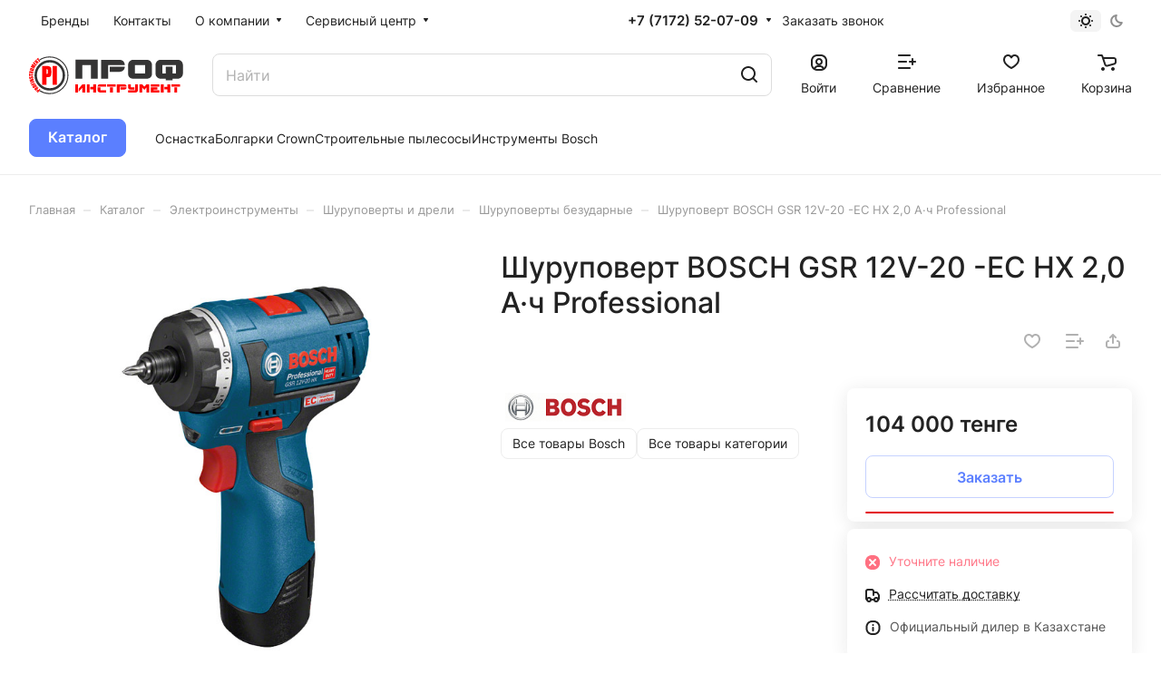

--- FILE ---
content_type: text/html; charset=UTF-8
request_url: https://profinstrument.kz/catalog/akkumuljatornye-shurupoverty/shurupovert-bosch-gsr-12v-20-ec-hx-2-0-a-ch-professional/
body_size: 49645
content:
<!DOCTYPE html>
<html xmlns="http://www.w3.org/1999/xhtml" xml:lang="ru" lang="ru" class="  ">
	<head><link rel="canonical" href="https://profinstrument.kz/catalog/akkumuljatornye-shurupoverty/shurupovert-bosch-gsr-12v-20-ec-hx-2-0-a-ch-professional/" />
		<title>Шуруповерт BOSCH GSR 12V-20 -EC HX 2,0 А·ч Professional 06019D4100 </title>
		<meta name="viewport" content="initial-scale=1.0, width=device-width" />
		<meta name="HandheldFriendly" content="true" />
		<meta name="yes" content="yes" />
		<meta name="apple-mobile-web-app-status-bar-style" content="black" />
		<meta name="SKYPE_TOOLBAR" content="SKYPE_TOOLBAR_PARSER_COMPATIBLE" />
		<meta http-equiv="Content-Type" content="text/html; charset=UTF-8" />
<meta name="keywords" content="06019D4100  Шуруповерт BOSCH GSR 12V-20 -EC HX 2,0 А·ч Professional" />
<meta name="description" content="Интернет магазин Проф Инструмент электроинструменты от производителей BOSCH" />

<link href="/bitrix/js/ui/design-tokens/dist/ui.design-tokens.min.css?175850550723463"  rel="stylesheet" />
<link href="/bitrix/js/ui/fonts/opensans/ui.font.opensans.min.css?17585055082320"  rel="stylesheet" />
<link href="/bitrix/js/main/popup/dist/main.popup.bundle.min.css?175850552028056"  rel="stylesheet" />
<link href="/bitrix/cache/css/s1/aspro-lite/page_cfa76744d652dc0e914e8f7c0cce4df9/page_cfa76744d652dc0e914e8f7c0cce4df9_v1.css?1765633230141341"  rel="stylesheet" />
<link href="/bitrix/cache/css/s1/aspro-lite/default_4ad33bdf124bdacc60fa101b1853d32f/default_4ad33bdf124bdacc60fa101b1853d32f_v1.css?17656200063300"  rel="stylesheet" />
<link href="/bitrix/cache/css/s1/aspro-lite/default_30f64431032ef5bc952c304ed2a2307f/default_30f64431032ef5bc952c304ed2a2307f_v1.css?17656200062211"  rel="stylesheet" />
<link href="/bitrix/cache/css/s1/aspro-lite/template_44a223193845d4fa9a9bc12dfe111ed6/template_44a223193845d4fa9a9bc12dfe111ed6_v1.css?1765636020237413"  data-template-style="true" rel="stylesheet" />
<script>if(!window.BX)window.BX={};if(!window.BX.message)window.BX.message=function(mess){if(typeof mess==='object'){for(let i in mess) {BX.message[i]=mess[i];} return true;}};</script>
<script>(window.BX||top.BX).message({"pull_server_enabled":"N","pull_config_timestamp":0,"shared_worker_allowed":"Y","pull_guest_mode":"N","pull_guest_user_id":0,"pull_worker_mtime":1758505509});(window.BX||top.BX).message({"PULL_OLD_REVISION":"Для продолжения корректной работы с сайтом необходимо перезагрузить страницу."});</script>
<script>(window.BX||top.BX).message({"JS_CORE_LOADING":"Загрузка...","JS_CORE_NO_DATA":"- Нет данных -","JS_CORE_WINDOW_CLOSE":"Закрыть","JS_CORE_WINDOW_EXPAND":"Развернуть","JS_CORE_WINDOW_NARROW":"Свернуть в окно","JS_CORE_WINDOW_SAVE":"Сохранить","JS_CORE_WINDOW_CANCEL":"Отменить","JS_CORE_WINDOW_CONTINUE":"Продолжить","JS_CORE_H":"ч","JS_CORE_M":"м","JS_CORE_S":"с","JSADM_AI_HIDE_EXTRA":"Скрыть лишние","JSADM_AI_ALL_NOTIF":"Показать все","JSADM_AUTH_REQ":"Требуется авторизация!","JS_CORE_WINDOW_AUTH":"Войти","JS_CORE_IMAGE_FULL":"Полный размер"});</script>

<script src="/bitrix/js/main/core/core.min.js?1758505518230432"></script>

<script>BX.Runtime.registerExtension({"name":"main.core","namespace":"BX","loaded":true});</script>
<script>BX.setJSList(["\/bitrix\/js\/main\/core\/core_ajax.js","\/bitrix\/js\/main\/core\/core_promise.js","\/bitrix\/js\/main\/polyfill\/promise\/js\/promise.js","\/bitrix\/js\/main\/loadext\/loadext.js","\/bitrix\/js\/main\/loadext\/extension.js","\/bitrix\/js\/main\/polyfill\/promise\/js\/promise.js","\/bitrix\/js\/main\/polyfill\/find\/js\/find.js","\/bitrix\/js\/main\/polyfill\/includes\/js\/includes.js","\/bitrix\/js\/main\/polyfill\/matches\/js\/matches.js","\/bitrix\/js\/ui\/polyfill\/closest\/js\/closest.js","\/bitrix\/js\/main\/polyfill\/fill\/main.polyfill.fill.js","\/bitrix\/js\/main\/polyfill\/find\/js\/find.js","\/bitrix\/js\/main\/polyfill\/matches\/js\/matches.js","\/bitrix\/js\/main\/polyfill\/core\/dist\/polyfill.bundle.js","\/bitrix\/js\/main\/core\/core.js","\/bitrix\/js\/main\/polyfill\/intersectionobserver\/js\/intersectionobserver.js","\/bitrix\/js\/main\/lazyload\/dist\/lazyload.bundle.js","\/bitrix\/js\/main\/polyfill\/core\/dist\/polyfill.bundle.js","\/bitrix\/js\/main\/parambag\/dist\/parambag.bundle.js"]);
</script>
<script>BX.Runtime.registerExtension({"name":"aspro_cookie","namespace":"window","loaded":true});</script>
<script>BX.Runtime.registerExtension({"name":"aspro_metrika.goals","namespace":"window","loaded":true});</script>
<script>BX.Runtime.registerExtension({"name":"aspro_logo","namespace":"window","loaded":true});</script>
<script>(window.BX||top.BX).message({"ADD_BASKET_PROPS_TITLE":"Выберите свойства, добавляемые в корзину","ADD_BASKET_PROPS_BUTTON_TITLE":"Выбрать"});</script>
<script>BX.Runtime.registerExtension({"name":"aspro_item_action","namespace":"window","loaded":true});</script>
<script>(window.BX||top.BX).message({"NOTICE_ADDED2CART":"В корзине","NOTICE_CLOSE":"Закрыть","NOTICE_MORE":"и ещё #COUNT# #PRODUCTS#","NOTICE_PRODUCT0":"товаров","NOTICE_PRODUCT1":"товар","NOTICE_PRODUCT2":"товара","NOTICE_ERROR":"Ошибка","NOTICE_REQUEST_ERROR":"Ошибка запроса","NOTICE_AUTHORIZED":"Вы успешно авторизовались","NOTICE_ADDED2COMPARE":"В сравнении","NOTICE_ADDED2FAVORITE":"В избранном","NOTICE_ADDED2SUBSCRIBE":"Вы подписались","NOTICE_REMOVED_FROM_COMPARE":"Удалено из сравнения","NOTICE_REMOVED_FROM_FAVORITE":"Удалено из избранного","NOTICE_REMOVED_FROM_SUBSCRIBE":"Удалено из подписки"});</script>
<script>BX.Runtime.registerExtension({"name":"aspro_notice","namespace":"window","loaded":true});</script>
<script>BX.Runtime.registerExtension({"name":"aspro_scroll_to_top","namespace":"window","loaded":true});</script>
<script>BX.Runtime.registerExtension({"name":"aspro_dropdown_select","namespace":"window","loaded":true});</script>
<script>BX.Runtime.registerExtension({"name":"aspro_menu_aim","namespace":"window","loaded":true});</script>
<script>BX.Runtime.registerExtension({"name":"aspro_menu_many_items","namespace":"window","loaded":true});</script>
<script>(window.BX||top.BX).message({"CT_BST_SEARCH_BUTTON2":"Найти","SEARCH_IN_SITE_FULL":"По всему сайту","SEARCH_IN_SITE":"Везде","SEARCH_IN_CATALOG_FULL":"По каталогу","SEARCH_IN_CATALOG":"Каталог"});</script>
<script>BX.Runtime.registerExtension({"name":"aspro_searchtitle","namespace":"window","loaded":true});</script>
<script>BX.Runtime.registerExtension({"name":"aspro_drag_scroll","namespace":"window","loaded":true});</script>
<script>BX.Runtime.registerExtension({"name":"ui.design-tokens","namespace":"window","loaded":true});</script>
<script>BX.Runtime.registerExtension({"name":"ui.fonts.opensans","namespace":"window","loaded":true});</script>
<script>BX.Runtime.registerExtension({"name":"main.popup","namespace":"BX.Main","loaded":true});</script>
<script>BX.Runtime.registerExtension({"name":"popup","namespace":"window","loaded":true});</script>
<script>BX.Runtime.registerExtension({"name":"aspro_hover_block","namespace":"window","loaded":true});</script>
<script>BX.Runtime.registerExtension({"name":"aspro_fancybox","namespace":"window","loaded":true});</script>
<script>BX.Runtime.registerExtension({"name":"aspro_detail","namespace":"window","loaded":true});</script>
<script>BX.Runtime.registerExtension({"name":"aspro_swiper_init","namespace":"window","loaded":true});</script>
<script>BX.Runtime.registerExtension({"name":"aspro_swiper","namespace":"window","loaded":true});</script>
<script>BX.Runtime.registerExtension({"name":"aspro_swiper_events","namespace":"window","loaded":true});</script>
<script>BX.Runtime.registerExtension({"name":"aspro_rounded_columns","namespace":"window","loaded":true});</script>
<script>BX.Runtime.registerExtension({"name":"aspro_viewed","namespace":"window","loaded":true});</script>
<script>BX.Runtime.registerExtension({"name":"aspro_gallery","namespace":"window","loaded":true});</script>
<script>BX.Runtime.registerExtension({"name":"aspro_stores_amount","namespace":"window","loaded":true});</script>
<script>BX.Runtime.registerExtension({"name":"aspro_video","namespace":"window","loaded":true});</script>
<script>BX.Runtime.registerExtension({"name":"aspro_countdown","namespace":"window","loaded":true});</script>
<script>BX.Runtime.registerExtension({"name":"aspro_reviews","namespace":"window","loaded":true});</script>
<script>BX.Runtime.registerExtension({"name":"aspro_share","namespace":"window","loaded":true});</script>
<script>BX.Runtime.registerExtension({"name":"aspro_hint","namespace":"window","loaded":true});</script>
<script>BX.Runtime.registerExtension({"name":"aspro_chip","namespace":"window","loaded":true});</script>
<script>BX.Runtime.registerExtension({"name":"aspro_chars","namespace":"window","loaded":true});</script>
<script>BX.Runtime.registerExtension({"name":"aspro_catalog","namespace":"window","loaded":true});</script>
<script>BX.Runtime.registerExtension({"name":"aspro_catalog_block","namespace":"window","loaded":true});</script>
<script>BX.Runtime.registerExtension({"name":"aspro_select_offer_load","namespace":"window","loaded":true});</script>
<script>BX.Runtime.registerExtension({"name":"aspro_back_url","namespace":"window","loaded":true});</script>
<script>BX.Runtime.registerExtension({"name":"ls","namespace":"window","loaded":true});</script>
<script>BX.Runtime.registerExtension({"name":"aspro_skeleton","namespace":"window","loaded":true});</script>
<script>(window.BX||top.BX).message({"LANGUAGE_ID":"ru","FORMAT_DATE":"DD.MM.YYYY","FORMAT_DATETIME":"DD.MM.YYYY HH:MI:SS","COOKIE_PREFIX":"BITRIX_SM","SERVER_TZ_OFFSET":"-18000","UTF_MODE":"Y","SITE_ID":"s1","SITE_DIR":"\/","USER_ID":"","SERVER_TIME":1769905240,"USER_TZ_OFFSET":36000,"USER_TZ_AUTO":"Y","bitrix_sessid":"63f76d430b103343bde5fb18406e8703"});</script>


<script src="/bitrix/js/pull/protobuf/protobuf.min.js?175850550976433"></script>
<script src="/bitrix/js/pull/protobuf/model.min.js?175850550914190"></script>
<script src="/bitrix/js/main/core/core_promise.min.js?17585055182490"></script>
<script src="/bitrix/js/rest/client/rest.client.min.js?17585055099240"></script>
<script src="/bitrix/js/pull/client/pull.client.min.js?175850550949849"></script>
<script src="/bitrix/js/main/ajax.min.js?175850551822194"></script>
<script src="/bitrix/js/main/popup/dist/main.popup.bundle.min.js?175850552066962"></script>
<script src="/bitrix/js/main/core/core_ls.min.js?17585055182683"></script>
<script>BX.setCSSList(["\/bitrix\/templates\/aspro-lite\/components\/bitrix\/catalog\/main\/style.css","\/bitrix\/templates\/aspro-lite\/css\/animation\/animate.min.css","\/bitrix\/templates\/aspro-lite\/components\/bitrix\/catalog.element\/main\/style.css","\/bitrix\/components\/aspro\/props.group.lite\/templates\/lite\/style.css","\/bitrix\/templates\/aspro-lite\/css\/jquery.fancybox.min.css","\/bitrix\/templates\/aspro-lite\/css\/fancybox-gallery.min.css","\/bitrix\/templates\/aspro-lite\/css\/detail.min.css","\/bitrix\/templates\/aspro-lite\/vendor\/css\/carousel\/swiper\/swiper-bundle.min.css","\/bitrix\/templates\/aspro-lite\/css\/slider.swiper.min.css","\/bitrix\/templates\/aspro-lite\/css\/slider.min.css","\/bitrix\/templates\/aspro-lite\/css\/rounded-columns.min.css","\/bitrix\/templates\/aspro-lite\/css\/gallery.min.css","\/bitrix\/templates\/aspro-lite\/css\/video-block.min.css","\/bitrix\/templates\/aspro-lite\/css\/conditional\/countdown.min.css","\/bitrix\/templates\/aspro-lite\/css\/reviews.min.css","\/bitrix\/templates\/aspro-lite\/css\/share.min.css","\/bitrix\/templates\/aspro-lite\/css\/blocks\/hint.min.css","\/bitrix\/templates\/aspro-lite\/css\/chip.min.css","\/bitrix\/templates\/aspro-lite\/css\/chars.min.css","\/bitrix\/templates\/aspro-lite\/css\/catalog.min.css","\/bitrix\/templates\/aspro-lite\/css\/catalog-block.min.css","\/bitrix\/templates\/aspro-lite\/css\/back-url.min.css","\/bitrix\/templates\/aspro-lite\/css\/fonts\/inter\/css\/inter.min.css","\/bitrix\/templates\/aspro-lite\/css\/lite.bootstrap.css","\/bitrix\/templates\/aspro-lite\/vendor\/css\/ripple.css","\/bitrix\/templates\/aspro-lite\/css\/buttons.css","\/bitrix\/templates\/aspro-lite\/css\/svg.css","\/bitrix\/templates\/aspro-lite\/css\/header.css","\/bitrix\/templates\/aspro-lite\/css\/footer.css","\/bitrix\/templates\/aspro-lite\/css\/mobile-header.css","\/bitrix\/templates\/aspro-lite\/css\/mobile-menu.css","\/bitrix\/templates\/aspro-lite\/css\/header-fixed.css","\/bitrix\/templates\/aspro-lite\/css\/page-title-breadcrumb-pagination.css","\/bitrix\/templates\/aspro-lite\/css\/social-icons.css","\/bitrix\/templates\/aspro-lite\/css\/left-menu.css","\/bitrix\/templates\/aspro-lite\/css\/tabs.css","\/bitrix\/templates\/aspro-lite\/css\/bg-banner.css","\/bitrix\/templates\/aspro-lite\/css\/item-views.css","\/bitrix\/templates\/aspro-lite\/css\/blocks\/cross.css","\/bitrix\/templates\/aspro-lite\/css\/blocks\/dark-light-theme.css","\/bitrix\/templates\/aspro-lite\/css\/blocks\/flexbox.css","\/bitrix\/templates\/aspro-lite\/css\/blocks\/grid-list.css","\/bitrix\/templates\/aspro-lite\/css\/blocks\/gutters.css","\/bitrix\/templates\/aspro-lite\/css\/blocks\/hint.css","\/bitrix\/templates\/aspro-lite\/css\/blocks\/images.css","\/bitrix\/templates\/aspro-lite\/css\/blocks\/line-block.css","\/bitrix\/templates\/aspro-lite\/css\/blocks\/mobile-scrolled.css","\/bitrix\/templates\/aspro-lite\/css\/blocks\/popup.css","\/bitrix\/templates\/aspro-lite\/css\/blocks\/prices.css","\/bitrix\/templates\/aspro-lite\/css\/blocks\/scroller.css","\/bitrix\/templates\/aspro-lite\/css\/blocks\/social-list.css","\/bitrix\/templates\/aspro-lite\/css\/blocks\/sticker.css","\/bitrix\/templates\/aspro-lite\/css\/blocks\/sticky.css","\/bitrix\/templates\/.default\/ajax\/ajax.css","\/bitrix\/templates\/aspro-lite\/css\/item-action.min.css","\/bitrix\/templates\/aspro-lite\/css\/notice.min.css","\/bitrix\/templates\/aspro-lite\/css\/scroll_to_top.min.css","\/bitrix\/templates\/aspro-lite\/components\/bitrix\/menu\/header\/style.css","\/bitrix\/templates\/aspro-lite\/css\/dropdown-select.min.css","\/bitrix\/templates\/aspro-lite\/css\/menu_many_items.min.css","\/bitrix\/components\/aspro\/theme.selector.lite\/templates\/.default\/style.css","\/bitrix\/templates\/aspro-lite\/components\/bitrix\/search.title\/corp\/style.css","\/bitrix\/templates\/aspro-lite\/css\/dragscroll.min.css","\/bitrix\/templates\/aspro-lite\/components\/bitrix\/breadcrumb\/main\/style.css","\/bitrix\/templates\/aspro-lite\/components\/bitrix\/menu\/bottom\/style.css","\/bitrix\/components\/aspro\/marketing.popup.lite\/templates\/.default\/style.css","\/bitrix\/templates\/aspro-lite\/styles.css","\/bitrix\/templates\/aspro-lite\/template_styles.css","\/bitrix\/templates\/aspro-lite\/css\/form.css","\/bitrix\/templates\/aspro-lite\/css\/colored.css","\/bitrix\/templates\/aspro-lite\/css\/responsive.css","\/bitrix\/templates\/aspro-lite\/css\/custom.css","\/bitrix\/components\/aspro\/catalog.viewed.lite\/templates\/main\/style.css","\/bitrix\/templates\/aspro-lite\/css\/skeleton.css","\/bitrix\/templates\/aspro-lite\/css\/bottom-icons-panel.css"]);</script>
<script>if (Intl && Intl.DateTimeFormat) document.cookie="BITRIX_SM_TZ="+Intl.DateTimeFormat().resolvedOptions().timeZone+"; path=/; expires=Fri, 01 Jan 2027 00:00:00 -0500";</script>
<script>
					(function () {
						"use strict";

						var counter = function ()
						{
							var cookie = (function (name) {
								var parts = ("; " + document.cookie).split("; " + name + "=");
								if (parts.length == 2) {
									try {return JSON.parse(decodeURIComponent(parts.pop().split(";").shift()));}
									catch (e) {}
								}
							})("BITRIX_CONVERSION_CONTEXT_s1");

							if (cookie && cookie.EXPIRE >= BX.message("SERVER_TIME"))
								return;

							var request = new XMLHttpRequest();
							request.open("POST", "/bitrix/tools/conversion/ajax_counter.php", true);
							request.setRequestHeader("Content-type", "application/x-www-form-urlencoded");
							request.send(
								"SITE_ID="+encodeURIComponent("s1")+
								"&sessid="+encodeURIComponent(BX.bitrix_sessid())+
								"&HTTP_REFERER="+encodeURIComponent(document.referrer)
							);
						};

						if (window.frameRequestStart === true)
							BX.addCustomEvent("onFrameDataReceived", counter);
						else
							BX.ready(counter);
					})();
				</script>
<script>BX.message({'JS_REQUIRED':'Заполните это поле!','JS_FORMAT':'Неверный формат!','JS_FILE_EXT':'Недопустимое расширение файла!','JS_PASSWORD_COPY':'Пароли не совпадают!','JS_PASSWORD_LENGTH':'Минимум 6 символов!','JS_ERROR':'Неверно заполнено поле!','JS_FILE_SIZE':'Максимальный размер 5мб!','JS_FILE_BUTTON_NAME':'Выберите файл','JS_FILE_DEFAULT':'Файл не найден','JS_DATE':'Некорректная дата!','JS_DATETIME':'Некорректная дата/время!','JS_REQUIRED_LICENSES':'Согласитесь с условиями','JS_REQUIRED_OFFER':'Согласитесь с условиями','JS_INVALID_NUMBER':'Неверный номер','JS_INVALID_COUNTRY_CODE':'Неверный код страны','JS_TOO_SHORT':'Номер слишком короткий','JS_TOO_LONG':'Номер слишком длинный','S_CALLBACK':'Заказать звонок','S_QUESTION':'Задать вопрос','S_ASK_QUESTION':'Задать вопрос','S_FEEDBACK':'Оставить отзыв','ERROR_INCLUDE_MODULE_DIGITAL_TITLE':'Ошибка подключения модуля &laquo;Аспро: ЛайтШоп&raquo;','ERROR_INCLUDE_MODULE_DIGITAL_TEXT':'Ошибка подключения модуля &laquo;Аспро: ЛайтШоп&raquo;.<br />Пожалуйста установите модуль и повторите попытку','S_SERVICES':'Наши услуги','S_SERVICES_SHORT':'Услуги','S_TO_ALL_SERVICES':'Все услуги','S_CATALOG':'Каталог товаров','S_CATALOG_SHORT':'Каталог','S_TO_ALL_CATALOG':'Весь каталог','S_CATALOG_FAVORITES':'Наши товары','S_CATALOG_FAVORITES_SHORT':'Товары','S_NEWS':'Новости','S_TO_ALL_NEWS':'Все новости','S_COMPANY':'О компании','S_OTHER':'Прочее','S_CONTENT':'Контент','T_JS_ARTICLE':'Артикул: ','T_JS_NAME':'Наименование: ','T_JS_PRICE':'Цена: ','T_JS_QUANTITY':'Количество: ','T_JS_SUMM':'Сумма: ','FANCY_CLOSE':'Закрыть','FANCY_NEXT':'Вперед','FANCY_PREV':'Назад','CUSTOM_COLOR_CHOOSE':'Выбрать','CUSTOM_COLOR_CANCEL':'Отмена','S_MOBILE_MENU':'Меню','DIGITAL_T_MENU_BACK':'Назад','DIGITAL_T_MENU_CALLBACK':'Обратная связь','DIGITAL_T_MENU_CONTACTS_TITLE':'Будьте на связи','TITLE_BASKET':'В корзине товаров на #SUMM#','BASKET_SUMM':'#SUMM#','EMPTY_BASKET':'Корзина пуста','TITLE_BASKET_EMPTY':'Корзина пуста','BASKET':'Корзина','SEARCH_TITLE':'Поиск','SOCIAL_TITLE':'Оставайтесь на связи','LOGIN':'Войти','MY_CABINET':'Кабинет','SUBSCRIBE_TITLE':'Будьте всегда в курсе','HEADER_SCHEDULE':'Время работы','SEO_TEXT':'SEO описание','COMPANY_IMG':'Картинка компании','COMPANY_TEXT':'Описание компании','JS_RECAPTCHA_ERROR':'Пройдите проверку','JS_PROCESSING_ERROR':'Согласитесь с условиями!','CONFIG_SAVE_SUCCESS':'Настройки сохранены','CONFIG_SAVE_FAIL':'Ошибка сохранения настроек','CLEAR_FILE':'Отменить','ALL_SECTIONS_PROJECT':'Все проекты','RELOAD_PAGE':'Обновить страницу','REFRESH':'Поменять картинку','RECAPTCHA_TEXT':'Подтвердите, что вы не робот','SHOW':'Еще','HIDE':'Скрыть','FILTER_EXPAND_VALUES':'Показать все','FILTER_HIDE_VALUES':'Свернуть','COUNTDOWN_SEC':'сек','COUNTDOWN_MIN':'мин','COUNTDOWN_HOUR':'час','COUNTDOWN_DAY0':'дн','COUNTDOWN_DAY1':'дн','COUNTDOWN_DAY2':'дн','COUNTDOWN_WEAK0':'Недель','COUNTDOWN_WEAK1':'Неделя','COUNTDOWN_WEAK2':'Недели','COUNTDOWN_MONTH0':'Месяцев','COUNTDOWN_MONTH1':'Месяц','COUNTDOWN_MONTH2':'Месяца','COUNTDOWN_YEAR0':'Лет','COUNTDOWN_YEAR1':'Год','COUNTDOWN_YEAR2':'Года','COUNTDOWN_COMPACT_SEC':'с','COUNTDOWN_COMPACT_MIN':'м','COUNTDOWN_COMPACT_HOUR':'ч','COUNTDOWN_COMPACT_DAY':'д','COUNTDOWN_COMPACT_WEAK':'н','COUNTDOWN_COMPACT_MONTH':'м','COUNTDOWN_COMPACT_YEAR0':'л','COUNTDOWN_COMPACT_YEAR1':'г','BASKET_PRINT_BUTTON':'Распечатать','BASKET_CLEAR_ALL_BUTTON':'Очистить','BASKET_QUICK_ORDER_BUTTON':'Быстрый заказ','BASKET_CONTINUE_BUTTON':'Продолжить покупки','BASKET_ORDER_BUTTON':'Оформить заказ','SHARE_BUTTON':'Поделиться','BASKET_CHANGE_TITLE':'Ваш заказ','BASKET_CHANGE_LINK':'Изменить','MORE_INFO_SKU':'Купить','ITEM_ECONOMY':'Экономия','ITEM_ARTICLE':'Артикул: ','JS_FORMAT_ORDER':'имеет неверный формат','JS_BASKET_COUNT_TITLE':'В корзине товаров на SUMM','POPUP_VIDEO':'Видео','POPUP_GIFT_TEXT':'Нашли что-то особенное? Намекните другу о подарке!','ORDER_FIO_LABEL':'Ф.И.О.','ORDER_PHONE_LABEL':'Телефон','ORDER_REGISTER_BUTTON':'Регистрация','PRICES_TYPE':'Варианты цен','FILTER_HELPER_VALUES':' знач.','SHOW_MORE_SCU_MAIN':'Еще #COUNT#','SHOW_MORE_SCU_1':'предложение','SHOW_MORE_SCU_2':'предложения','SHOW_MORE_SCU_3':'предложений','PARENT_ITEM_NOT_FOUND':'Не найден основной товар для услуги в корзине. Обновите страницу и попробуйте снова.','S_FAVORITE':'Избранное','S_COMPARE':'Сравнение'})</script>
<style>html {--border-radius:8px;--theme-base-color:#5b7fff;--theme-base-opacity-color:#5b7fff1a;--theme-more-color:#5b7fff;--theme-outer-border-radius:8px;--theme-text-transform:none;--theme-letter-spacing:normal;--theme-button-font-size:0%;--theme-button-padding-2px:0%;--theme-button-padding-1px:0%;--theme-more-color-hue:227;--theme-more-color-saturation:100%;--theme-more-color-lightness:68%;--theme-base-color-hue:227;--theme-base-color-saturation:100%;--theme-base-color-lightness:68%;--theme-lightness-hover-diff:6%;}</style>
<style>html {font-size:16px;--theme-font-family:Inter;--theme-font-title-family:var(--theme-font-family);--theme-font-title-weight:500;}</style>
<style>html {--theme-page-width: 1500px;--theme-page-width-padding: 32px}</style>

            <script src="/bitrix/templates/aspro-lite/js/app.min.js?17585055212299"></script>
            <script data-skip-moving="true" src="/bitrix/js/main/jquery/jquery-3.6.0.min.js"></script>
            <script data-skip-moving="true" src="/bitrix/templates/aspro-lite/js/speed.min.js?=1758505521"></script>
        
<link href="/bitrix/templates/aspro-lite/css/print.min.css?175850552012929" data-template-style="true" rel="stylesheet" media="print">
<script>window.lazySizesConfig = window.lazySizesConfig || {};lazySizesConfig.loadMode = 1;lazySizesConfig.expand = 200;lazySizesConfig.expFactor = 1;lazySizesConfig.hFac = 0.1;window.lazySizesConfig.loadHidden = false;</script>
<script src="/bitrix/templates/aspro-lite/vendor/lazysizes.min.js" data-skip-moving="true" defer=""></script>
<script src="/bitrix/templates/aspro-lite/vendor/ls.unveilhooks.min.js" data-skip-moving="true" defer=""></script>
<link rel="shortcut icon" href="/favicon.ico" type="image/x-icon" />
<link rel="apple-touch-icon" sizes="180x180" href="/include/apple-touch-icon.png" />
<meta property="og:description" content="Интернет магазин Проф Инструмент электроинструменты от производителей BOSCH" />
<meta property="og:image" content="https://profinstrument.kz:443/upload/iblock/c0f/wqry7crjec3a3fhwsyb0vqnttp5tfqkw/118a25cd485b269a8805f1a01c1fdb8c.jpg" />
<link rel="image_src" href="https://profinstrument.kz:443/upload/iblock/c0f/wqry7crjec3a3fhwsyb0vqnttp5tfqkw/118a25cd485b269a8805f1a01c1fdb8c.jpg"  />
<meta property="og:title" content="Шуруповерт BOSCH GSR 12V-20 -EC HX 2,0 А·ч Professional 06019D4100 " />
<meta property="og:type" content="website" />
<meta property="og:url" content="https://profinstrument.kz:443/catalog/akkumuljatornye-shurupoverty/shurupovert-bosch-gsr-12v-20-ec-hx-2-0-a-ch-professional/" />



<script src="/bitrix/templates/aspro-lite/js/observer.min.js?17585055213650"></script>
<script src="/bitrix/templates/aspro-lite/js/lite.bootstrap.min.js?175850552113619"></script>
<script src="/bitrix/templates/aspro-lite/vendor/jquery.cookie.min.js?17585055201613"></script>
<script src="/bitrix/templates/aspro-lite/vendor/jquery.validate.min.js?175850552022254"></script>
<script src="/bitrix/templates/aspro-lite/vendor/js/ripple.min.js?17585055201624"></script>
<script src="/bitrix/templates/aspro-lite/js/detectmobilebrowser.js?17585055212203"></script>
<script src="/bitrix/templates/aspro-lite/js/matchMedia.min.js?1758505521931"></script>
<script src="/bitrix/templates/aspro-lite/js/jquery.actual.min.js?17585055211239"></script>
<script src="/bitrix/templates/aspro-lite/js/jquery-ui.min.js?175850552132162"></script>
<script src="/bitrix/templates/aspro-lite/js/jqModal.min.js?17585055213197"></script>
<script src="/bitrix/templates/aspro-lite/js/scrollTabs.min.js?175850552110414"></script>
<script src="/bitrix/templates/aspro-lite/js/blocks/controls.min.js?17585055212846"></script>
<script src="/bitrix/templates/aspro-lite/js/blocks/dropdown-product.min.js?1758505521962"></script>
<script src="/bitrix/templates/aspro-lite/js/blocks/hint.min.js?1758505521515"></script>
<script src="/bitrix/templates/aspro-lite/js/blocks/tabs-history.min.js?17585055211019"></script>
<script src="/bitrix/templates/aspro-lite/js/general.min.js?175856269294585"></script>
<script src="/bitrix/templates/aspro-lite/js/custom.js?1758505521307"></script>
<script src="/bitrix/templates/aspro-lite/js/metrika.goals.min.js?17585055217001"></script>
<script src="/bitrix/templates/aspro-lite/js/logo.min.js?17585055213294"></script>
<script src="/bitrix/templates/aspro-lite/js/item-action.min.js?175850552119739"></script>
<script src="/bitrix/templates/aspro-lite/js/notice.min.js?175850552117378"></script>
<script src="/bitrix/templates/aspro-lite/js/scroll_to_top.min.js?17585055212367"></script>
<script src="/bitrix/templates/aspro-lite/components/bitrix/menu/header/script.min.js?17585055212602"></script>
<script src="/bitrix/templates/aspro-lite/vendor/js/jquery.menu-aim.min.js?17585055202884"></script>
<script src="/bitrix/templates/aspro-lite/js/menu_many_items.min.js?17585055211285"></script>
<script src="/bitrix/templates/aspro-lite/js/phones.min.js?1758505521712"></script>
<script src="/bitrix/components/aspro/theme.selector.lite/templates/.default/script.min.js?17585055044561"></script>
<script src="/bitrix/components/bitrix/search.title/script.min.js?17585054966543"></script>
<script src="/bitrix/templates/aspro-lite/components/bitrix/search.title/corp/script.min.js?17585055208336"></script>
<script src="/bitrix/templates/aspro-lite/js/searchtitle.min.js?17585055211414"></script>
<script src="/bitrix/templates/aspro-lite/js/dragscroll.min.js?17585055215337"></script>
<script src="/bitrix/templates/aspro-lite/components/bitrix/menu/left/script.min.js?1758505521947"></script>
<script src="/bitrix/templates/aspro-lite/components/bitrix/menu/bottom/script.min.js?1758505521319"></script>
<script src="/bitrix/components/aspro/marketing.popup.lite/templates/.default/script.min.js?1758505504947"></script>
<script src="/bitrix/templates/aspro-lite/js/jquery.inputmask.bundle.min.js?175850552170933"></script>
<script src="/bitrix/templates/aspro-lite/js/jquery.history.js?175850552121571"></script>
<script src="/bitrix/templates/aspro-lite/components/bitrix/catalog.element/main/script.min.js?1758505521422"></script>
<script src="/bitrix/templates/aspro-lite/js/hover-block.min.js?1758505521715"></script>
<script src="/bitrix/templates/aspro-lite/js/jquery.fancybox.min.js?175850552167390"></script>
<script src="/bitrix/templates/aspro-lite/js/slider.swiper.min.js?17585055211477"></script>
<script src="/bitrix/templates/aspro-lite/vendor/js/carousel/swiper/swiper-bundle.min.js?1758505520158093"></script>
<script src="/bitrix/templates/aspro-lite/js/slider.swiper.galleryEvents.min.js?1758505521968"></script>
<script src="/bitrix/templates/aspro-lite/js/viewed.min.js?17585055212176"></script>
<script src="/bitrix/templates/aspro-lite/js/gallery.min.js?1758505521572"></script>
<script src="/bitrix/templates/aspro-lite/js/conditional/stores_amount.min.js?1758505521909"></script>
<script src="/bitrix/templates/aspro-lite/vendor/js/jquery.plugin.min.js?17585055203349"></script>
<script src="/bitrix/templates/aspro-lite/vendor/js/countdown/jquery.countdown.min.js?175850552020851"></script>
<script src="/bitrix/templates/aspro-lite/vendor/js/countdown/jquery.countdown-ru.min.js?17585055201487"></script>
<script src="/bitrix/templates/aspro-lite/js/conditional/countdown.min.js?17585055212741"></script>
<script src="/bitrix/templates/aspro-lite/components/bitrix/sale.gift.main.products/main/script.min.js?17585055212978"></script>
<script src="/bitrix/templates/aspro-lite/components/bitrix/sale.gift.product/main/script.min.js?175850552134479"></script>
<script src="/bitrix/templates/aspro-lite/js/select_offer_load.min.js?1758505521187"></script>

				<style>html {--header-height:193px;}</style>	</head>
	<body class="block-wo-title  site_s1   side_left hide_menu_page region_confirm_normal header_fill_ fixed_y mfixed_y mfixed_view_always title_position_left mmenu_leftside mheader-v1 footer-v1 fill_bg_ header-v4 title-v1 bottom-icons-panel_y with_order with_cabinet with_phones theme-light" id="main" data-site="/">
		<div class="bx_areas"></div>

		
		<div id="panel"></div>


						                                <script data-skip-moving="true">
            var solutionName = 'arLiteOptions';
            var arAsproOptions = window[solutionName] = ({});
            var arAsproCounters = {};
            var arBasketItems = {};
        </script>
        <script src="/bitrix/templates/aspro-lite/js/setTheme.php?site_id=s1&site_dir=/" data-skip-moving="true"></script>
        <script>

        if (arAsproOptions.SITE_ADDRESS){
            arAsproOptions.SITE_ADDRESS = arAsproOptions.SITE_ADDRESS.replace(/'/g, "");
        }

        window.basketJSParams = window.basketJSParams || [];
                BX.message({'MIN_ORDER_PRICE_TEXT':'<b>'});
        arAsproOptions.PAGES.FRONT_PAGE = window[solutionName].PAGES.FRONT_PAGE = "";
        arAsproOptions.PAGES.BASKET_PAGE = window[solutionName].PAGES.BASKET_PAGE = "";
        arAsproOptions.PAGES.ORDER_PAGE = window[solutionName].PAGES.ORDER_PAGE = "";
        arAsproOptions.PAGES.PERSONAL_PAGE = window[solutionName].PAGES.PERSONAL_PAGE = "";
        arAsproOptions.PAGES.CATALOG_PAGE = window[solutionName].PAGES.CATALOG_PAGE = "1";
        </script>
        <!--'start_frame_cache_options-block'-->            <script>
            var arAsproCounters = {'BASKET':{'ITEMS':[],'COUNT':'0','TITLE':'Корзина пуста'},'DELAY':{'ITEMS':[],'COUNT':'0'},'NOT_AVAILABLE':{'ITEMS':[],'COUNT':'0'},'COMPARE':{'ITEMS':[],'COUNT':'0','TITLE':'Список сравниваемых элементов'},'FAVORITE':{'ITEMS':[],'COUNT':'0','TITLE':'Избранные товары'},'SUBSCRIBE':{'ITEMS':[],'COUNT':'0','TITLE':'Подписка на товары'}};
            </script>
            <!--'end_frame_cache_options-block'-->
		<div class="body  hover_">
			<div class="body_media"></div>

						<div class="headers-container">				
				<div class="title-v1" data-ajax-block="HEADER" data-ajax-callback="headerInit">
										
<header class="header_4 header  header--narrow ">
	<div class="header__inner  header__inner--no-pt">

		
		<div class="header__top-part " data-ajax-load-block="HEADER_TOP_PART">
							<div class="maxwidth-theme">
			
			<div class="header__top-inner">

				
								<div class="header__top-item header-menu dotted-flex-1 hide-dotted">
					<nav class="mega-menu sliced">
						    <div class="catalog_icons_">
        <div class="header-menu__wrapper">
                                            <div class="header-menu__item unvisible header-menu__item--first  ">
                                            <a class="header-menu__link header-menu__link--top-level light-opacity-hover fill-theme-hover banner-light-text dark_link" href="/brands/">
                            <span class="header-menu__title font_14">
                                Бренды                            </span>
                                                    </a>
                                                                                                </div>
                                                            <div class="header-menu__item unvisible   ">
                                            <a class="header-menu__link header-menu__link--top-level light-opacity-hover fill-theme-hover banner-light-text dark_link" href="/contacts/">
                            <span class="header-menu__title font_14">
                                Контакты                            </span>
                                                    </a>
                                                                                                </div>
                                                            <div class="header-menu__item unvisible   header-menu__item--dropdown">
                                            <a class="header-menu__link header-menu__link--top-level light-opacity-hover fill-theme-hover banner-light-text dark_link" href="/company/">
                            <span class="header-menu__title font_14">
                                О компании                            </span>
                                                            <i class="svg inline  header-menu__wide-submenu-right-arrow fill-dark-light-block banner-light-icon-fill inline " aria-hidden="true"><svg width="7" height="5" ><use xlink:href="/bitrix/templates/aspro-lite/images/svg/arrows.svg?1758505520#down-7-5"></use></svg></i>                                                    </a>
                                                                                    <div class="header-menu__dropdown-menu dropdown-menu-wrapper dropdown-menu-wrapper--visible dropdown-menu-wrapper--woffset">
                            <div class="dropdown-menu-inner rounded-x ">

                                
                                
                                
                                <ul class="header-menu__dropdown-menu-inner ">
                                                                                                                                                                <li class="header-menu__dropdown-item  count_ ">
                                                <a class="font_15 dropdown-menu-item dark_link fill-dark-light-block " href="/company/">
                                                    О компании                                                                                                    </a>
                                                                                            </li>
                                                                                                                                                                                                        <li class="header-menu__dropdown-item  count_ ">
                                                <a class="font_15 dropdown-menu-item dark_link fill-dark-light-block " href="/company/contract/">
                                                    Публичный договор                                                                                                    </a>
                                                                                            </li>
                                                                                                                                                                                                        <li class="header-menu__dropdown-item  count_ ">
                                                <a class="font_15 dropdown-menu-item dark_link fill-dark-light-block " href="/company/reviews/">
                                                    Отзывы                                                                                                    </a>
                                                                                            </li>
                                                                                                                                                                                                        <li class="header-menu__dropdown-item  count_ ">
                                                <a class="font_15 dropdown-menu-item dark_link fill-dark-light-block " href="/company/docs/">
                                                    Документы                                                                                                    </a>
                                                                                            </li>
                                                                                                                                                                                                        <li class="header-menu__dropdown-item  count_ ">
                                                <a class="font_15 dropdown-menu-item dark_link fill-dark-light-block " href="/company/openings/">
                                                    Вакансии                                                                                                    </a>
                                                                                            </li>
                                                                                                            </ul>

                                                                                            </div>
                        </div>
                                                        </div>
                                                            <div class="header-menu__item unvisible  header-menu__item--last header-menu__item--dropdown">
                                            <a class="header-menu__link header-menu__link--top-level light-opacity-hover fill-theme-hover banner-light-text dark_link" href="/services/">
                            <span class="header-menu__title font_14">
                                Сервисный центр                            </span>
                                                            <i class="svg inline  header-menu__wide-submenu-right-arrow fill-dark-light-block banner-light-icon-fill inline " aria-hidden="true"><svg width="7" height="5" ><use xlink:href="/bitrix/templates/aspro-lite/images/svg/arrows.svg?1758505520#down-7-5"></use></svg></i>                                                    </a>
                                                                                    <div class="header-menu__dropdown-menu dropdown-menu-wrapper dropdown-menu-wrapper--visible dropdown-menu-wrapper--woffset">
                            <div class="dropdown-menu-inner rounded-x ">

                                
                                
                                
                                <ul class="header-menu__dropdown-menu-inner ">
                                                                                                                                                                <li class="header-menu__dropdown-item  count_ ">
                                                <a class="font_15 dropdown-menu-item dark_link fill-dark-light-block " href="/services/garantiynyy-remont/">
                                                    Гарантийный ремонт                                                                                                    </a>
                                                                                            </li>
                                                                                                                                                                                                        <li class="header-menu__dropdown-item  count_ ">
                                                <a class="font_15 dropdown-menu-item dark_link fill-dark-light-block " href="/services/servisnoe-obsluzhivanie/">
                                                    Сервисное обслуживание                                                                                                    </a>
                                                                                            </li>
                                                                                                                                                                                                        <li class="header-menu__dropdown-item  count_ ">
                                                <a class="font_15 dropdown-menu-item dark_link fill-dark-light-block " href="/services/postavka-komplektuyushchikh/">
                                                    Поставка комплектующих                                                                                                    </a>
                                                                                            </li>
                                                                                                            </ul>

                                                                                            </div>
                        </div>
                                                        </div>
                            
                            <div class="header-menu__item header-menu__item--more-items unvisible">
                    <div class="header-menu__link banner-light-icon-fill fill-dark-light-block light-opacity-hover">
                        <i class="svg inline  inline " aria-hidden="true"><svg width="15" height="3" ><use xlink:href="/bitrix/templates/aspro-lite/images/svg/header_icons.svg?1758505520#dots-15-3"></use></svg></i>                    </div>
                    <div class="header-menu__dropdown-menu dropdown-menu-wrapper dropdown-menu-wrapper--visible dropdown-menu-wrapper--woffset">
                        <ul class="header-menu__more-items-list dropdown-menu-inner rounded-x"></ul>
                    </div>
                </div>
                    </div>
    </div>
    <script data-skip-moving="true">
        if (typeof topMenuAction !== 'function'){
            function topMenuAction() {
                //CheckTopMenuPadding();
                //CheckTopMenuOncePadding();
                if (typeof CheckTopMenuDotted !== 'function'){
                    let timerID = setInterval(function(){
                        if (typeof CheckTopMenuDotted === 'function'){
                            CheckTopMenuDotted();
                            clearInterval(timerID);
                        }
                    }, 100);
                } else {
                    CheckTopMenuDotted();
                }
            }
        }

    </script>
					</nav>
				</div>

												
            <div class="header__top-item no-shrinked " data-ajax-load-block="HEADER_TOGGLE_PHONE">
                
                                                <div class="">
                                <div class="phones">
                                                                        <div class="phones__phones-wrapper">
                                                                                        
                                <div class="phones__inner phones__inner--big fill-theme-parent">
                <a class="phones__phone-link phones__phone-first dark_link banner-light-text menu-light-text icon-block__name" href="tel:+77172520709">+7 (7172) 52-07-09</a>
                                    <div class="phones__dropdown ">
                        <div class="dropdown dropdown--relative">
                                                                                            <div class="phones__phone-more dropdown__item color-theme-hover dropdown__item--first dropdown__item--last">
                                    <a class="phones__phone-link dark_link phones__phone-link--no_descript" rel="nofollow" href="tel:+77172520709">+7 (7172) 52-07-09</a>
                                </div>
                                                        <div class="phones__dropdown-item callback-item">
                                <div class="animate-load btn btn-default btn-wide btn-sm" data-event="jqm" data-param-id="5" data-name="callback">
                                    Заказать звонок                                </div>
                            </div>
                        </div>
                        <div class="dropdown dropdown--relative">
                                                                                    <div class="phones__dropdown-item">
                                                    <div class="email__title phones__dropdown-title">
                        E-mail                    </div>
                                <div class="phones__dropdown-value">
                                        <div>
                        sale@profinstrument.kz                    </div>
                </div>

                                    </div>
                                                                                                                            <div class="phones__dropdown-item">
            
                            <div class="schedule__title phones__dropdown-title">
                    Режим работы                </div>
            
            <div class="phones__dropdown-value">
                                <div class="schedule__text  ">
                                            Пн. – Пт.: с 9:00 до 18:00                                    </div>
            </div>

                            </div>
                                    

	<!-- noindex -->
			<div class="phones__dropdown-item social-item">
	
	<div class="social">
		<ul class="social__items social__items--md social__items--type-color social__items--grid">
																																																													<li class="social__item grid-list__item hover_blink instagram ">
							<a class="social__link shine" href="https://www.instagram.com/_prof_instrument_astana_/" target="_blank" rel="nofollow" title="Instagram"></a>
						</li>
																																																																																						<li class="social__item grid-list__item hover_blink whatsapp ">
							<a class="social__link shine" href="https://wa.me/77770795002" target="_blank" rel="nofollow" title="Whats App"></a>
						</li>
																																																						</ul>

			</div>

			</div>
		<!-- /noindex -->
                        </div>
                    </div>
                    <span class="more-arrow banner-light-icon-fill menu-light-icon-fill fill-dark-light-block">
                        <i class="svg inline  inline " aria-hidden="true"><svg width="7" height="5" ><use xlink:href="/bitrix/templates/aspro-lite/images/svg/arrows.svg?1758505520#down-7-5"></use></svg></i>                                            </span>
                            </div>
                                                                        </div>

                                                                            <div>
                                            <div class="phones__callback light-opacity-hover animate-load dark_link banner-light-text menu-light-text hide-1200" data-event="jqm" data-param-id="5" data-name="callback">
                                                Заказать звонок                                            </div>
                                        </div>
                                                                    </div>
                            </div>
                        
                
            </div>


            
												
												
            <div class="header__top-item " data-ajax-load-block="HEADER_TOGGLE_THEME_SELECTOR">
                
                                                <div class="header-theme-selector">
                                <div id="theme-selector--g0" class="theme-selector" title="Включить темное оформление">
	<div class="theme-selector__inner">
		<div class="theme-selector__items">
			<div class="theme-selector__item theme-selector__item--light current">
				<div class="theme-selector__item-icon"><i class="svg inline light-16-16 inline " aria-hidden="true"><svg width="16" height="16" ><use xlink:href="/bitrix/components/aspro/theme.selector.lite/templates/.default/images/svg/icons.svg?1758505504#light-16-16"></use></svg></i></div>
			</div>
			<div class="theme-selector__item theme-selector__item--dark">
				<div class="theme-selector__item-icon"><i class="svg inline dark-14-14 inline " aria-hidden="true"><svg width="14" height="14" ><use xlink:href="/bitrix/components/aspro/theme.selector.lite/templates/.default/images/svg/icons.svg?1758505504#dark-14-14"></use></svg></i></div>
			</div>
		</div>
	</div>
	<script>
	BX.message({
		TS_T_light: 'Включить темное оформление',
		TS_T_dark: 'Включить светлое оформление',
	});

	new JThemeSelector(
		'g0', 
		{'CACHE_TYPE':'A'}, {'RAND':'g0','SIGNED_PARAMS':'YToyOntzOjEwOiJDQUNIRV9UWVBFIjtzOjE6IkEiO3M6MTE6In5DQUNIRV9UWVBFIjtzOjE6IkEiO30=.e40fc740bf0d6433162dc8c25107b91fe31ec591e116735c6c584d3db5542771','LANGUAGE_ID':'ru','SITE_ID':'s1','COLOR':'light','TEMPLATE':'.default'}	);
	</script>
</div>                            </div>
                        
                
            </div>


            
			</div>
							</div>
					</div>

		
		
		<div class="header__main-part   header__main-part--long part-with-search"  data-ajax-load-block="HEADER_MAIN_PART">

							<div class="maxwidth-theme">
			
			<div class="header__main-inner relative part-with-search__inner">

				<div class="header__main-item">
					<div class="line-block line-block--40">
												<div class="logo  line-block__item no-shrinked">
							<a class="menu-light-icon-fill banner-light-icon-fill" href="/">
<svg width="387" height="96" viewBox="0 0 387 96" fill="none" xmlns="http://www.w3.org/2000/svg">
<path d="M22.4337 91.4399L20.3724 89.8188C19.8152 89.3806 19.421 88.9997 19.1901 88.6762C18.959 88.353 18.8333 88.0497 18.8123 87.7656C18.7916 87.4821 18.8471 87.2015 18.9785 86.9246C19.1096 86.6474 19.369 86.2627 19.7566 85.7702L20.2957 85.0847C20.6904 84.5822 21.0306 84.2567 21.3149 84.1083C21.5999 83.9597 21.9291 83.9329 22.3029 84.0278C22.6769 84.1224 23.0875 84.3458 23.5349 84.6975L24.0841 85.1296L26.5766 81.96L28.6232 83.5695L22.4337 91.4399ZM21.446 88.4839L23.0211 86.481C22.9656 86.4318 22.9164 86.3907 22.8744 86.3573C22.6864 86.2096 22.5196 86.1532 22.3742 86.1883C22.2287 86.2233 22.0409 86.3866 21.8118 86.6782L21.3031 87.3248C21.0918 87.5937 20.9964 87.8018 21.0168 87.9493C21.0375 88.0965 21.1804 88.2748 21.446 88.4839Z" fill="#FF0000"/>
<path d="M16.6335 86.6978L15.3653 85.3602C14.5197 84.4686 13.9817 83.8326 13.7514 83.4517C13.5211 83.071 13.4527 82.6469 13.5467 82.18C13.6407 81.7127 13.9972 81.1857 14.6166 80.5983C15.1821 80.0621 15.6286 79.772 15.9564 79.7282C16.2845 79.6845 16.6637 79.8507 17.0938 80.2268C16.8322 79.7648 16.7181 79.3956 16.7514 79.1193C16.7851 78.8433 16.8517 78.6276 16.9524 78.4729C17.0527 78.3179 17.396 77.9626 17.9823 77.4065L19.8983 75.5894L21.5625 77.3441L19.1482 79.6337C18.7592 80.0025 18.5476 80.2616 18.5131 80.4108C18.4786 80.5603 18.5844 80.7648 18.8313 81.025L22.1071 77.9186L23.8986 79.8079L16.6335 86.6978ZM16.0849 83.6293L17.7005 82.0974C17.499 81.8853 17.3288 81.7639 17.1893 81.734C17.0501 81.7041 16.8207 81.8407 16.5007 82.1443L16.101 82.5233C15.871 82.7415 15.7586 82.9261 15.7646 83.0762C15.7712 83.2271 15.8779 83.4111 16.0849 83.6293Z" fill="#FF0000"/>
<path d="M12.6653 72.552C13.4911 71.9772 14.0894 71.5896 14.4597 71.3898C14.8307 71.1897 15.2292 71.0928 15.6561 71.1C16.0825 71.1069 16.4934 71.2314 16.8882 71.474C17.2832 71.7167 17.642 72.0698 17.9646 72.5336C18.2709 72.9735 18.4739 73.4188 18.5736 73.8691C18.6737 74.3194 18.6541 74.7512 18.5147 75.1647C18.3755 75.5779 18.1507 75.9226 17.8404 76.1989C17.5302 76.4749 16.952 76.9074 16.1061 77.4962L14.7001 78.4747C13.8744 79.0491 13.276 79.4367 12.9057 79.6368C12.5351 79.8369 12.1363 79.9335 11.7093 79.9266C11.2826 79.9197 10.872 79.795 10.477 79.5526C10.0822 79.3099 9.7234 78.9565 9.4008 78.493C9.09459 78.0531 8.89187 77.6078 8.79153 77.1575C8.69176 76.7072 8.71131 76.2754 8.85076 75.8619C8.98992 75.4485 9.21476 75.1037 9.52471 74.8274C9.83523 74.5514 10.4132 74.1193 11.2593 73.5304L12.6653 72.552ZM11.452 76.5681C11.0696 76.8343 10.8398 77.0258 10.7625 77.142C10.6854 77.2587 10.6926 77.3829 10.7846 77.5149C10.8623 77.6265 10.9649 77.6819 11.0923 77.6811C11.2199 77.6805 11.4954 77.5327 11.9183 77.2383L15.7562 74.5678C16.2332 74.2357 16.5141 74.0114 16.5986 73.8947C16.6835 73.7783 16.6763 73.6486 16.5771 73.5065C16.4759 73.3614 16.3468 73.3128 16.1901 73.3616C16.0331 73.4102 15.7128 73.6032 15.2286 73.9401L11.452 76.5681Z" fill="#FF0000"/>
<path d="M6.88002 74.1583L4.85645 70.2402L6.63708 69.3207L7.46571 70.9253L9.1526 70.0539L8.41483 68.6255L10.1072 67.7514L10.845 69.1798L14.5816 67.2502L15.7763 69.5636L6.88002 74.1583Z" fill="#FF0000"/>
<path d="M3.36523 66.555L12.6591 62.8298L13.6278 65.2465L4.3339 68.9722L3.36523 66.555Z" fill="#FF0000"/>
<path d="M1.13232 59.1209L10.7954 56.4976L11.3931 58.7L7.35546 61.1997L11.7482 60.0071L12.3184 62.108L2.65562 64.7313L2.08518 62.6304L6.05384 60.0407L1.70306 61.2221L1.13232 59.1209Z" fill="#FF0000"/>
<path d="M3.09434 51.1261L3.37525 53.5278L2.63803 53.6143C2.29416 53.6543 2.0788 53.7106 1.99168 53.7831C1.90485 53.8553 1.86978 53.9634 1.88646 54.1069C1.90429 54.2624 1.98163 54.3725 2.11821 54.4378C2.25478 54.5028 2.45201 54.52 2.70992 54.4898C3.04172 54.451 3.28669 54.3771 3.44425 54.2676C3.6021 54.1624 3.77635 53.8947 3.96669 53.4657C4.51528 52.2345 4.99141 51.4438 5.39452 51.0939C5.79762 50.7437 6.48681 50.5114 7.46122 50.3975C8.16968 50.3147 8.7016 50.3366 9.05669 50.4631C9.41178 50.5896 9.73093 50.8771 10.0136 51.3257C10.2965 51.7742 10.4748 52.3139 10.5487 52.9441C10.6297 53.6365 10.5676 54.2426 10.3626 54.7624C10.1579 55.2825 9.86175 55.6419 9.47388 55.8409C9.0863 56.0399 8.5196 56.1828 7.77434 56.2702L7.1231 56.3461L6.84248 53.9444L8.05267 53.8027C8.4253 53.7593 8.66107 53.6974 8.7594 53.6175C8.85802 53.5376 8.89712 53.4113 8.87699 53.2394C8.85715 53.0675 8.77435 52.9476 8.62944 52.8791C8.48453 52.811 8.27894 52.7926 8.0127 52.8236C7.4273 52.8921 7.05352 53.0169 6.89194 53.1977C6.73121 53.3823 6.47733 53.8211 6.13058 54.5131C5.78009 55.2061 5.52045 55.6681 5.35254 55.8996C5.18463 56.131 4.9385 56.3349 4.61475 56.512C4.291 56.6888 3.86461 56.8081 3.33643 56.87C2.57478 56.9591 2.00635 56.9269 1.63143 56.7736C1.25678 56.6204 0.944533 56.3383 0.695251 55.9274C0.445681 55.5166 0.285243 55.0039 0.213075 54.3898C0.134869 53.7181 0.176555 53.133 0.337855 52.6348C0.500018 52.1365 0.736367 51.7912 1.04804 51.5988C1.36 51.4067 1.9109 51.2647 2.7013 51.1721L3.09434 51.1261Z" fill="#FF0000"/>
<path d="M0.120765 44.125L2.12421 44.1676L2.09115 45.7133L10.0984 45.8835L10.0432 48.4864L2.03595 48.3165L2.00346 49.8559L0 49.8136L0.120765 44.125Z" fill="#FF0000"/>
<path d="M0.271484 42.4482L0.566195 40.629C0.762573 39.4163 0.942569 38.6026 1.10559 38.1883C1.26891 37.7742 1.56476 37.4628 1.99317 37.2544C2.42157 37.0462 3.05701 37.0103 3.89945 37.1466C4.66857 37.2711 5.17001 37.4505 5.40348 37.6845C5.63724 37.9188 5.73498 38.3211 5.69674 38.8913C5.90549 38.4028 6.12975 38.0885 6.36954 37.9476C6.60991 37.807 6.82153 37.7294 7.00555 37.7153C7.18956 37.7012 7.68066 37.759 8.47824 37.8881L11.0849 38.3102L10.6982 40.6972L7.41383 40.1655C6.88479 40.0796 6.5504 40.0684 6.41066 40.1313C6.27122 40.1943 6.1726 40.4028 6.11538 40.757L10.5717 41.4787L10.1554 44.0488L0.271484 42.4482ZM2.37902 40.152L4.57685 40.5077C4.62372 40.2187 4.61652 40.01 4.55614 39.8812C4.49548 39.7524 4.24764 39.6526 3.81204 39.5819L3.26863 39.4942C2.95523 39.4433 2.74073 39.466 2.62486 39.5621C2.50899 39.6584 2.42703 39.855 2.37902 40.152Z" fill="#FF0000"/>
<path d="M3.51136 28.9604L9.88372 31.003C10.606 31.235 11.106 31.4211 11.3832 31.5619C11.6606 31.7028 11.9162 31.9386 12.1503 32.2687C12.3843 32.5993 12.52 32.9797 12.5574 33.4096C12.5951 33.8391 12.5315 34.3112 12.3665 34.8256C12.1839 35.3949 11.9289 35.8673 11.6005 36.2425C11.2725 36.618 10.9226 36.8653 10.5511 36.9843C10.1796 37.1034 9.81961 37.129 9.47114 37.0602C9.12295 36.9918 8.41104 36.7853 7.33513 36.4406L1.69336 34.6318L2.48808 32.1525L9.63761 34.4444C10.0539 34.5778 10.3271 34.6407 10.4573 34.6324C10.5876 34.6246 10.6747 34.5519 10.7187 34.4144C10.7693 34.2572 10.738 34.1359 10.625 34.0496C10.5117 33.9636 10.2175 33.8443 9.74226 33.6922L2.71665 31.4397L3.51136 28.9604Z" fill="#FF0000"/>
<path d="M8.12235 19.6125L16.9683 24.3035L15.9018 26.3141L9.92828 23.1499L15.476 27.1175L14.7196 28.5436L8.43661 26.2932L14.2704 29.3903L13.2043 31.401L4.3584 26.7101L5.93689 23.7333C6.51568 23.9271 7.1905 24.1686 7.9625 24.4579L10.3857 25.3242L6.53523 22.6051L8.12235 19.6125Z" fill="#FF0000"/>
<path d="M9.47949 17.7637L12.0959 14.2991L13.6951 15.5067L12.6477 16.8937L14.1629 18.0377L15.1431 16.7399L16.6629 17.8877L15.6825 19.1858L17.4398 20.5127L18.5914 18.9874L20.1903 20.195L17.4697 23.7977L9.47949 17.7637Z" fill="#FF0000"/>
<path d="M17.4406 8.65332L24.5536 15.7005L22.9472 17.3218L18.7606 15.0803L21.9941 18.2839L20.4618 19.8304L13.3491 12.783L14.8813 11.2367L19.1111 13.373L15.9084 10.2002L17.4406 8.65332Z" fill="#FF0000"/>
<path d="M23.243 4.09619L24.4561 5.69079L23.2258 6.62695L28.0754 13.0008L26.0035 14.5773L21.1539 8.20344L19.9282 9.13617L18.7148 7.54158L23.243 4.09619Z" fill="#FF0000"/>
<path d="M87.4848 48.0246C87.4848 67.5611 71.6472 83.3989 52.1104 83.3989C32.5739 83.3989 16.7363 67.5611 16.7363 48.0246C16.7363 28.4879 32.5739 12.6504 52.1104 12.6504C71.6472 12.6504 87.4848 28.4879 87.4848 48.0246Z" stroke="#353434" stroke-width="6" stroke-miterlimit="10"/>
<path d="M26.0078 9.8324C33.3425 4.88673 42.1801 2 51.6919 2C77.0971 2 97.6918 22.5949 97.6918 47.9999C97.6918 73.4051 77.0971 94 51.6919 94C42.4081 94 33.7666 91.2496 26.5377 86.5195" stroke="#353434" stroke-width="2.5" stroke-miterlimit="10"/>
<path d="M33.0073 24.6074H43.8118C46.7336 24.6074 48.9804 24.8699 50.552 25.3949C52.1233 25.92 53.3041 26.6784 54.0939 27.6701C54.8841 28.662 55.4191 29.8631 55.6995 31.2728C55.9798 32.6828 56.1198 34.8657 56.1198 37.8214V41.9344C56.1198 44.9491 55.8478 47.1463 55.3044 48.527C54.7607 49.908 53.7627 50.9675 52.3104 51.7064C50.8579 52.4456 48.9594 52.8148 46.6149 52.8148H43.7354V71.8339H33.0073V24.6074ZM43.7354 32.6874V44.7055C44.0413 44.7251 44.3044 44.7349 44.5255 44.7349C45.5102 44.7349 46.1945 44.4577 46.5767 43.9034C46.9588 43.349 47.15 42.1969 47.15 40.4467V36.5672C47.15 34.9531 46.9292 33.903 46.4875 33.4168C46.0456 32.9309 45.1281 32.6874 43.7354 32.6874Z" fill="#FF0000"/>
<path d="M69.9319 24.6074V71.8339H59.2036V24.6074H69.9319Z" fill="#FF0000"/>
<path d="M116.67 9H172.593V56.4753H155.305V22.2929H133.958V56.4753H116.67V9Z" fill="#353434"/>
<path d="M227.107 9.06567C229.05 9.06567 230.856 9.42079 232.526 10.1298C234.196 10.8391 235.604 11.7996 236.75 13.0109C237.895 14.2221 238.785 15.6465 239.418 17.2838C240.051 18.9206 240.367 20.6125 240.367 22.3587H198.557V56.5405H181.236V9.06567H227.107ZM202.551 39.2205H227.107C229.093 39.2205 230.911 38.8776 232.559 38.1915C234.206 37.5062 235.604 36.5913 236.75 35.4486C237.895 34.3059 238.785 32.9336 239.418 31.3334C240.051 29.7333 240.367 28.0732 240.367 26.3531H202.551V39.2205Z" fill="#353434"/>
<path d="M308.634 43.2476C308.634 46.1287 308.094 48.563 307.013 50.5488C305.932 52.5355 304.404 54.0309 302.429 55.0346C300.453 56.0387 298.091 56.5405 295.34 56.5405H261.977C257.829 56.5405 254.577 55.4003 252.22 53.1193C249.862 50.8383 248.684 47.5483 248.684 43.2476V22.3587C248.684 19.9578 249.235 17.742 250.337 15.7122C251.439 13.6819 253 12.067 255.02 10.8664C257.038 9.66619 259.358 9.06567 261.977 9.06567H295.34C297.327 9.06567 299.149 9.42079 300.808 10.1298C302.467 10.8391 303.87 11.7996 305.016 13.0109C306.162 14.2221 307.051 15.6465 307.684 17.2838C308.317 18.9206 308.634 20.6125 308.634 22.3587V43.2476ZM265.971 43.2476H291.346V22.3587H265.971V43.2476Z" fill="#353434"/>
<path d="M373.003 9.06567C374.945 9.06567 376.752 9.42079 378.422 10.1298C380.092 10.8391 381.499 11.7996 382.645 13.0109C383.791 14.2221 384.681 15.6465 385.314 17.2838C385.947 18.9206 386.264 20.6125 386.264 22.3587V43.2476C386.264 44.9721 385.947 46.6526 385.314 48.2898C384.681 49.9267 383.791 51.3511 382.645 52.5624C381.499 53.774 380.092 54.7398 378.422 55.4602C376.752 56.1806 374.945 56.5405 373.003 56.5405H360.529V60.5681H343.241V56.5405H330.767C326.859 56.5405 323.667 55.2311 321.19 52.6117C318.712 49.9924 317.473 46.8711 317.473 43.2476L317.408 22.3587C317.408 19.9578 317.959 17.742 319.062 15.7122C320.163 13.6819 321.724 12.067 323.744 10.8664C325.762 9.66619 328.082 9.06567 330.701 9.06567H373.003ZM334.794 22.3587V43.2476H343.241V26.3531H360.529V43.2476H368.976V22.3587H334.794Z" fill="#353434"/>
<path d="M116 70.8132H123.192V91.0001H116V70.8132ZM133.735 70.8132H141.104V91.0001H133.898V78.916L124.868 89.093V81.0738L133.735 70.8132Z" fill="#FF0000"/>
<path d="M144.89 70.8132H152.096V91.0001H144.89V70.8132ZM161.29 70.8132H168.495V91.0001H161.29V83.1339H153.757V77.1478H161.29V70.8132Z" fill="#FF0000"/>
<path d="M193.313 70.8132V76.4658H172.051C172.051 74.6556 172.489 73.2614 173.366 72.2821C174.243 71.3028 175.517 70.8132 177.189 70.8132H193.313ZM172.051 78.1642V85.3476C172.051 86.3688 172.28 87.3106 172.739 88.1741C173.198 89.0371 173.847 89.7241 174.688 90.2345C175.528 90.7449 176.489 91.0001 177.571 91.0001H193.313V85.3476H179.247V78.1642H172.051Z" fill="#FF0000"/>
<path d="M195.915 70.8132H217.34V76.4658H195.915V70.8132ZM203.107 78.1642H210.312V91.0001H203.107V78.1642Z" fill="#FF0000"/>
<path d="M239.324 70.8132C240.133 70.8132 240.884 70.9641 241.579 71.2657C242.273 71.5674 242.859 71.9759 243.336 72.4908C243.812 73.0057 244.182 73.6116 244.446 74.3079C244.709 75.0038 244.841 75.723 244.841 76.4658H227.447V91.0001H220.241V70.8132H239.324ZM229.109 83.6353H239.324C240.15 83.6353 240.906 83.4898 241.592 83.1978C242.278 82.9064 242.859 82.5178 243.336 82.0319C243.812 81.5455 244.182 80.9621 244.446 80.2817C244.709 79.6013 244.841 78.8956 244.841 78.1642H229.109V83.6353Z" fill="#FF0000"/>
<path d="M255.697 70.8132V78.1642H264.401V83.6496H254.022C252.396 83.6496 251.068 83.0927 250.038 81.9789C249.007 80.8651 248.492 79.5377 248.492 77.997V70.8132H255.697ZM266.076 85.3476H248.669V91.0001H267.752C268.56 91.0001 269.311 90.8468 270.006 90.5407C270.7 90.2345 271.286 89.824 271.763 89.3087C272.24 88.7933 272.61 88.1879 272.873 87.492C273.136 86.7957 273.268 86.081 273.268 85.3476V70.8132H266.076V85.3476Z" fill="#FF0000"/>
<path d="M301.777 91.0001H294.58V78.7626L289.388 84.5261L284.196 78.7626V91.0001H277V70.8132H284.196L289.388 76.4658L294.58 70.8132H301.777V91.0001Z" fill="#FF0000"/>
<path d="M305.44 70.8132H327.193V76.4658H305.44V70.8132ZM305.44 78.1642H321.84V83.6353H312.632V85.3476H327.193V91.0001H305.44V78.1642Z" fill="#FF0000"/>
<path d="M330.789 70.8132H337.994V91.0001H330.789V70.8132ZM347.189 70.8132H354.394V91.0001H347.189V83.1339H339.657V77.1478H347.189V70.8132Z" fill="#FF0000"/>
<path d="M357.432 70.8132H378.858V76.4658H357.432V70.8132ZM364.624 78.1642H371.829V91.0001H364.624V78.1642Z" fill="#FF0000"/>
</svg>
</a>						</div>
					</div>
				</div>

												
            <div class="header__main-item hide-1300 " data-ajax-load-block="HEADER_TOGGLE_SLOGAN">
                
                                                                                <div class="slogan font_14 muted">
                                    <div class="slogan__text banner-light-text">
                                        Интернет-магазин<br>
Профессионального инструмента                                    </div>
                                </div>
                                                        
                
            </div>


            
								
            <div class="header__main-item flex-1 header__search " data-ajax-load-block="HEADER_TOGGLE_SEARCH">
                
                                                                                <div class="">
                                    	<div class="search-wrapper relative">
		<div id="title-search">
			<form action="/catalog/" class="search">
				<button class="search-input-close btn-close fill-dark-light-block" type="button">
					<i class="svg inline clear  inline " aria-hidden="true"><svg width="16" height="16" ><use xlink:href="/bitrix/templates/aspro-lite/images/svg/header_icons.svg?1758505520#close-16-16"></use></svg></i>				</button>
				<div class="search-input-div">
					<input class="search-input font_16 banner-light-text form-control" id="title-search-input" type="text" name="q" value="" placeholder="Найти" size="40" maxlength="50" autocomplete="off" />
				</div>
				
				<div class="search-button-div">
					<button class="btn btn--no-rippple btn-clear-search fill-dark-light-block banner-light-icon-fill light-opacity-hover" type="reset" name="rs">
						<i class="svg inline clear  inline " aria-hidden="true"><svg width="9" height="9" ><use xlink:href="/bitrix/templates/aspro-lite/images/svg/header_icons.svg?1758505520#close-9-9"></use></svg></i>					</button>

					
					<button class="btn btn-search btn--no-rippple fill-dark-light-block banner-light-icon-fill light-opacity-hover" type="submit" name="s" value="Найти">
						<i class="svg inline search  inline " aria-hidden="true"><svg width="18" height="18" ><use xlink:href="/bitrix/templates/aspro-lite/images/svg/header_icons.svg?1758505520#search-18-18"></use></svg></i>					</button>
				</div>
			</form>
		</div>
	</div>

<script>
	var jsControl = new JCTitleSearch2({
		//'WAIT_IMAGE': '/bitrix/themes/.default/images/wait.gif',
		'AJAX_PAGE' : '/catalog/akkumuljatornye-shurupoverty/shurupovert-bosch-gsr-12v-20-ec-hx-2-0-a-ch-professional/',
		'CONTAINER_ID': 'title-search',
		'INPUT_ID': 'title-search-input',
		'INPUT_ID_TMP': 'title-search-input',
		'MIN_QUERY_LEN': 2
	});
</script>                                </div>
                                                    
                
            </div>


            
				<div class="header__main-item ">
					<div class="line-block line-block--40">
												
            <div class="line-block__item " data-ajax-load-block="HEADER_TOGGLE_CABINET">
                
                                                <div class="header-cabinet">
                                                                <!--'start_frame_cache_cabinet-link1'-->        <!-- noindex -->
                                <a class="header-cabinet__link fill-theme-hover fill-dark-light-block light-opacity-hover dark_link animate-load fill-dark-light-block color-theme-hover banner-light-icon-fill banner-light-text flexbox flexbox--direction-column flexbox--align-center" data-event="jqm" title="Войти" data-param-backurl="%2Fcatalog%2Fakkumuljatornye-shurupoverty%2Fshurupovert-bosch-gsr-12v-20-ec-hx-2-0-a-ch-professional%2F" data-param-type="auth" data-name="auth" href="/personal/">
                                    <i class="svg inline header__icon banner-light-icon-fill menu-light-icon-fill inline " aria-hidden="true"><svg width="18" height="18" ><use xlink:href="/bitrix/templates/aspro-lite/images/svg/header_icons.svg?1758505520#log-out-18-18"></use></svg></i>                                                    <span class="header-cabinet__name header__icon-name menu-light-text banner-light-text ">Войти</span>
                            </a>
                <!-- /noindex -->
        <!--'end_frame_cache_cabinet-link1'-->                            </div>
                        
                
            </div>


            
												
            <div class="line-block__item " data-ajax-load-block="HEADER_TOGGLE_COMPARE">
                
                                                <div class="header-compare js-compare-block-wrapper">
                                <!--'start_frame_cache_compare-link1'-->        <!--noindex-->
		<a class=" compare-link dark_link light-opacity-hover fill-theme-hover fill-dark-light-block color-theme-hover banner-light-icon-fill flexbox flexbox--direction-column flexbox--align-center" href="/catalog/compare.php" title="Список сравниваемых элементов">
		<span class="compare-block icon-block-with-counter menu-light-icon-fill fill-use-888 fill-theme-use-svg-hover">
			<span class="js-compare-block ">					
				<span class="icon-count icon-count--compare bg-more-theme count">0</span>
			</span>
			<i class="svg inline compare header__icon inline " aria-hidden="true"><svg width="20" height="16" ><use xlink:href="/bitrix/templates/aspro-lite/images/svg/catalog/item_icons.svg?1758505520#compare-20-16"></use></svg></i>				
		</span>
					<span class="header__icon-name title menu-light-text banner-light-text">Сравнение</span>
			</a>
<!--/noindex-->        <div class="compare-dropdown product-dropdown-hover-block"></div>
        <!--'end_frame_cache_compare-link1'-->                            </div>
                            
                
            </div>


            
												
            <div class="line-block__item " data-ajax-load-block="HEADER_TOGGLE_FAVORITE">
                
                                                <div class="header-favorite js-favorite-block-wrapper">
                                <!--'start_frame_cache_favorite-link1'-->        <a rel="nofollow" title="Избранные товары" href="/personal/favorite/" class="header-icon dark_link light-opacity-hover color-theme-hover fill-theme-hover fill-dark-light-block color-theme-hover banner-light-icon-fill banner-light-text flexbox flexbox--direction-column flexbox--align-center no-shrinked">
            <span class="favorite-block icon-block-with-counter menu-light-icon-fill  fill-use-888 fill-theme-use-svg-hover">
                <span class="js-favorite-block ">
                    <span class="icon-count icon-count--favorite bg-more-theme count empted">0</span>
                </span>
                <i class="svg inline header__icon banner-light-icon-fill inline " aria-hidden="true"><svg width="18" height="16" ><use xlink:href="/bitrix/templates/aspro-lite/images/svg/catalog/item_icons.svg?1758505520#favorite-18-16"></use></svg></i>            </span>
                            <span class="header__icon-name">Избранное</span>
                    </a>
        <div class="favorite-dropdown product-dropdown-hover-block"></div>
        <!--'end_frame_cache_favorite-link1'-->                            </div>
                            
                
            </div>


            
												
            <div class="line-block__item " data-ajax-load-block="HEADER_TOGGLE_BASKET">
                
                                                <div class="header-cart">
                                <!--'start_frame_cache_basket-link1'-->            <div class="basket top">
                <!-- noindex -->
                <a rel="nofollow" title="Корзина пуста" href="/basket/" class="fill-theme-hover light-opacity-hover dark_link flexbox flexbox--direction-column flexbox--align-center fill-dark-light-block no-shrinked ">
                    <span class="js-basket-block header-cart__inner header-cart__inner--empty">
                        <i class="svg inline basket header__icon banner-light-icon-fill menu-light-icon-fill inline " aria-hidden="true"><svg width="21" height="18" ><use xlink:href="/bitrix/templates/aspro-lite/images/svg/catalog/item_icons.svg?1758505520#cart-21-18"></use></svg></i>                        <span class="header-cart__count bg-more-theme count empted">0</span>
                    </span>

                                            <span class="header__icon-name header-cart__name menu-light-text banner-light-text">Корзина</span>
                                    </a>
                <div class="basket-dropdown basket_hover_block loading_block loading_block_content"></div>
                <!-- /noindex -->
            </div>
        <!--'end_frame_cache_basket-link1'-->                            </div>
                        
                
            </div>


            					</div>
				</div>

			</div>

							</div>
					</div>

				<div class="header__bottom-part  ">

							<div class="maxwidth-theme">
			
			<div class="header__bottom-inner relative header__bottom-inner--long">

														<div class="header__main-item header__burger menu-dropdown-offset">
						<nav class="mega-menu">
							    <div class="catalog_icons_">
        <div class="header-menu__wrapper">
                                            <div class="header-menu__item unvisible header-menu__item--first header-menu__item--last  header-menu__item--wide active">
                                            <a class="header-menu__link--only-catalog fill-use-fff btn btn-default btn--no-rippple" href="/catalog/">
                            <span class="header-menu__title font_14">
                                Каталог                            </span>
                                                    </a>
                                                                                                </div>
                
                    </div>
    </div>
    <script data-skip-moving="true">
        if (typeof topMenuAction !== 'function'){
            function topMenuAction() {
                //CheckTopMenuPadding();
                //CheckTopMenuOncePadding();
                if (typeof CheckTopMenuDotted !== 'function'){
                    let timerID = setInterval(function(){
                        if (typeof CheckTopMenuDotted === 'function'){
                            CheckTopMenuDotted();
                            clearInterval(timerID);
                        }
                    }, 100);
                } else {
                    CheckTopMenuDotted();
                }
            }
        }

    </script>
						</nav>
					</div>

										<div class="header__bottom-item header__top-sections flex-1 ">
						<div class="drag-scroll header__top-sections-inner scroll-header-tags">
    <div class="drag-scroll__content-wrap">
        <div class="drag-scroll__content line-block line-block--gap line-block--gap-32">
                                        <a class="line-block__item banner-light-text light-opacity-hover dark_link no-shrinked" href="/catalog/osnastka/" draggable="false">
                    <span class="font_15">Оснастка</span>
                </a>
                            <a class="line-block__item banner-light-text light-opacity-hover dark_link no-shrinked" href="/catalog/elektroinstrumenty/uglovaya-shlifmashina/filter/brand-is-crown/apply/" draggable="false">
                    <span class="font_15">Болгарки Crown</span>
                </a>
                            <a class="line-block__item banner-light-text light-opacity-hover dark_link no-shrinked" href="/catalog/uborka-i-klining/pylesosy/" draggable="false">
                    <span class="font_15">Строительные пылесосы</span>
                </a>
                            <a class="line-block__item banner-light-text light-opacity-hover dark_link no-shrinked" href="/brands/bosch/" draggable="false">
                    <span class="font_15">Инструменты Bosch</span>
                </a>
                    </div>
    </div>
</div>
<script>new JSDragScroll('.scroll-header-tags');</script>					</div>
				
			</div>
							</div>
					</div>
	</div>
</header>

            <script data-skip-moving="true">if(typeof topMenuAction !== 'undefined') topMenuAction()</script>
            				</div>

									<div id="headerfixed">
						<div class="header header--fixed-1 header--narrow">
	<div class="header__inner header__inner--shadow-fixed ">
		
		<div class="header__main-part  "  data-ajax-load-block="HEADER_FIXED_MAIN_PART">

							<div class="maxwidth-theme">
			
			<div class="header__main-inner relative">

				<div class="header__main-item">
					<div class="line-block line-block--40">
												<div class="logo  line-block__item no-shrinked">
							<a class="menu-light-icon-fill banner-light-icon-fill" href="/">
<svg width="387" height="96" viewBox="0 0 387 96" fill="none" xmlns="http://www.w3.org/2000/svg">
<path d="M22.4337 91.4399L20.3724 89.8188C19.8152 89.3806 19.421 88.9997 19.1901 88.6762C18.959 88.353 18.8333 88.0497 18.8123 87.7656C18.7916 87.4821 18.8471 87.2015 18.9785 86.9246C19.1096 86.6474 19.369 86.2627 19.7566 85.7702L20.2957 85.0847C20.6904 84.5822 21.0306 84.2567 21.3149 84.1083C21.5999 83.9597 21.9291 83.9329 22.3029 84.0278C22.6769 84.1224 23.0875 84.3458 23.5349 84.6975L24.0841 85.1296L26.5766 81.96L28.6232 83.5695L22.4337 91.4399ZM21.446 88.4839L23.0211 86.481C22.9656 86.4318 22.9164 86.3907 22.8744 86.3573C22.6864 86.2096 22.5196 86.1532 22.3742 86.1883C22.2287 86.2233 22.0409 86.3866 21.8118 86.6782L21.3031 87.3248C21.0918 87.5937 20.9964 87.8018 21.0168 87.9493C21.0375 88.0965 21.1804 88.2748 21.446 88.4839Z" fill="#FF0000"/>
<path d="M16.6335 86.6978L15.3653 85.3602C14.5197 84.4686 13.9817 83.8326 13.7514 83.4517C13.5211 83.071 13.4527 82.6469 13.5467 82.18C13.6407 81.7127 13.9972 81.1857 14.6166 80.5983C15.1821 80.0621 15.6286 79.772 15.9564 79.7282C16.2845 79.6845 16.6637 79.8507 17.0938 80.2268C16.8322 79.7648 16.7181 79.3956 16.7514 79.1193C16.7851 78.8433 16.8517 78.6276 16.9524 78.4729C17.0527 78.3179 17.396 77.9626 17.9823 77.4065L19.8983 75.5894L21.5625 77.3441L19.1482 79.6337C18.7592 80.0025 18.5476 80.2616 18.5131 80.4108C18.4786 80.5603 18.5844 80.7648 18.8313 81.025L22.1071 77.9186L23.8986 79.8079L16.6335 86.6978ZM16.0849 83.6293L17.7005 82.0974C17.499 81.8853 17.3288 81.7639 17.1893 81.734C17.0501 81.7041 16.8207 81.8407 16.5007 82.1443L16.101 82.5233C15.871 82.7415 15.7586 82.9261 15.7646 83.0762C15.7712 83.2271 15.8779 83.4111 16.0849 83.6293Z" fill="#FF0000"/>
<path d="M12.6653 72.552C13.4911 71.9772 14.0894 71.5896 14.4597 71.3898C14.8307 71.1897 15.2292 71.0928 15.6561 71.1C16.0825 71.1069 16.4934 71.2314 16.8882 71.474C17.2832 71.7167 17.642 72.0698 17.9646 72.5336C18.2709 72.9735 18.4739 73.4188 18.5736 73.8691C18.6737 74.3194 18.6541 74.7512 18.5147 75.1647C18.3755 75.5779 18.1507 75.9226 17.8404 76.1989C17.5302 76.4749 16.952 76.9074 16.1061 77.4962L14.7001 78.4747C13.8744 79.0491 13.276 79.4367 12.9057 79.6368C12.5351 79.8369 12.1363 79.9335 11.7093 79.9266C11.2826 79.9197 10.872 79.795 10.477 79.5526C10.0822 79.3099 9.7234 78.9565 9.4008 78.493C9.09459 78.0531 8.89187 77.6078 8.79153 77.1575C8.69176 76.7072 8.71131 76.2754 8.85076 75.8619C8.98992 75.4485 9.21476 75.1037 9.52471 74.8274C9.83523 74.5514 10.4132 74.1193 11.2593 73.5304L12.6653 72.552ZM11.452 76.5681C11.0696 76.8343 10.8398 77.0258 10.7625 77.142C10.6854 77.2587 10.6926 77.3829 10.7846 77.5149C10.8623 77.6265 10.9649 77.6819 11.0923 77.6811C11.2199 77.6805 11.4954 77.5327 11.9183 77.2383L15.7562 74.5678C16.2332 74.2357 16.5141 74.0114 16.5986 73.8947C16.6835 73.7783 16.6763 73.6486 16.5771 73.5065C16.4759 73.3614 16.3468 73.3128 16.1901 73.3616C16.0331 73.4102 15.7128 73.6032 15.2286 73.9401L11.452 76.5681Z" fill="#FF0000"/>
<path d="M6.88002 74.1583L4.85645 70.2402L6.63708 69.3207L7.46571 70.9253L9.1526 70.0539L8.41483 68.6255L10.1072 67.7514L10.845 69.1798L14.5816 67.2502L15.7763 69.5636L6.88002 74.1583Z" fill="#FF0000"/>
<path d="M3.36523 66.555L12.6591 62.8298L13.6278 65.2465L4.3339 68.9722L3.36523 66.555Z" fill="#FF0000"/>
<path d="M1.13232 59.1209L10.7954 56.4976L11.3931 58.7L7.35546 61.1997L11.7482 60.0071L12.3184 62.108L2.65562 64.7313L2.08518 62.6304L6.05384 60.0407L1.70306 61.2221L1.13232 59.1209Z" fill="#FF0000"/>
<path d="M3.09434 51.1261L3.37525 53.5278L2.63803 53.6143C2.29416 53.6543 2.0788 53.7106 1.99168 53.7831C1.90485 53.8553 1.86978 53.9634 1.88646 54.1069C1.90429 54.2624 1.98163 54.3725 2.11821 54.4378C2.25478 54.5028 2.45201 54.52 2.70992 54.4898C3.04172 54.451 3.28669 54.3771 3.44425 54.2676C3.6021 54.1624 3.77635 53.8947 3.96669 53.4657C4.51528 52.2345 4.99141 51.4438 5.39452 51.0939C5.79762 50.7437 6.48681 50.5114 7.46122 50.3975C8.16968 50.3147 8.7016 50.3366 9.05669 50.4631C9.41178 50.5896 9.73093 50.8771 10.0136 51.3257C10.2965 51.7742 10.4748 52.3139 10.5487 52.9441C10.6297 53.6365 10.5676 54.2426 10.3626 54.7624C10.1579 55.2825 9.86175 55.6419 9.47388 55.8409C9.0863 56.0399 8.5196 56.1828 7.77434 56.2702L7.1231 56.3461L6.84248 53.9444L8.05267 53.8027C8.4253 53.7593 8.66107 53.6974 8.7594 53.6175C8.85802 53.5376 8.89712 53.4113 8.87699 53.2394C8.85715 53.0675 8.77435 52.9476 8.62944 52.8791C8.48453 52.811 8.27894 52.7926 8.0127 52.8236C7.4273 52.8921 7.05352 53.0169 6.89194 53.1977C6.73121 53.3823 6.47733 53.8211 6.13058 54.5131C5.78009 55.2061 5.52045 55.6681 5.35254 55.8996C5.18463 56.131 4.9385 56.3349 4.61475 56.512C4.291 56.6888 3.86461 56.8081 3.33643 56.87C2.57478 56.9591 2.00635 56.9269 1.63143 56.7736C1.25678 56.6204 0.944533 56.3383 0.695251 55.9274C0.445681 55.5166 0.285243 55.0039 0.213075 54.3898C0.134869 53.7181 0.176555 53.133 0.337855 52.6348C0.500018 52.1365 0.736367 51.7912 1.04804 51.5988C1.36 51.4067 1.9109 51.2647 2.7013 51.1721L3.09434 51.1261Z" fill="#FF0000"/>
<path d="M0.120765 44.125L2.12421 44.1676L2.09115 45.7133L10.0984 45.8835L10.0432 48.4864L2.03595 48.3165L2.00346 49.8559L0 49.8136L0.120765 44.125Z" fill="#FF0000"/>
<path d="M0.271484 42.4482L0.566195 40.629C0.762573 39.4163 0.942569 38.6026 1.10559 38.1883C1.26891 37.7742 1.56476 37.4628 1.99317 37.2544C2.42157 37.0462 3.05701 37.0103 3.89945 37.1466C4.66857 37.2711 5.17001 37.4505 5.40348 37.6845C5.63724 37.9188 5.73498 38.3211 5.69674 38.8913C5.90549 38.4028 6.12975 38.0885 6.36954 37.9476C6.60991 37.807 6.82153 37.7294 7.00555 37.7153C7.18956 37.7012 7.68066 37.759 8.47824 37.8881L11.0849 38.3102L10.6982 40.6972L7.41383 40.1655C6.88479 40.0796 6.5504 40.0684 6.41066 40.1313C6.27122 40.1943 6.1726 40.4028 6.11538 40.757L10.5717 41.4787L10.1554 44.0488L0.271484 42.4482ZM2.37902 40.152L4.57685 40.5077C4.62372 40.2187 4.61652 40.01 4.55614 39.8812C4.49548 39.7524 4.24764 39.6526 3.81204 39.5819L3.26863 39.4942C2.95523 39.4433 2.74073 39.466 2.62486 39.5621C2.50899 39.6584 2.42703 39.855 2.37902 40.152Z" fill="#FF0000"/>
<path d="M3.51136 28.9604L9.88372 31.003C10.606 31.235 11.106 31.4211 11.3832 31.5619C11.6606 31.7028 11.9162 31.9386 12.1503 32.2687C12.3843 32.5993 12.52 32.9797 12.5574 33.4096C12.5951 33.8391 12.5315 34.3112 12.3665 34.8256C12.1839 35.3949 11.9289 35.8673 11.6005 36.2425C11.2725 36.618 10.9226 36.8653 10.5511 36.9843C10.1796 37.1034 9.81961 37.129 9.47114 37.0602C9.12295 36.9918 8.41104 36.7853 7.33513 36.4406L1.69336 34.6318L2.48808 32.1525L9.63761 34.4444C10.0539 34.5778 10.3271 34.6407 10.4573 34.6324C10.5876 34.6246 10.6747 34.5519 10.7187 34.4144C10.7693 34.2572 10.738 34.1359 10.625 34.0496C10.5117 33.9636 10.2175 33.8443 9.74226 33.6922L2.71665 31.4397L3.51136 28.9604Z" fill="#FF0000"/>
<path d="M8.12235 19.6125L16.9683 24.3035L15.9018 26.3141L9.92828 23.1499L15.476 27.1175L14.7196 28.5436L8.43661 26.2932L14.2704 29.3903L13.2043 31.401L4.3584 26.7101L5.93689 23.7333C6.51568 23.9271 7.1905 24.1686 7.9625 24.4579L10.3857 25.3242L6.53523 22.6051L8.12235 19.6125Z" fill="#FF0000"/>
<path d="M9.47949 17.7637L12.0959 14.2991L13.6951 15.5067L12.6477 16.8937L14.1629 18.0377L15.1431 16.7399L16.6629 17.8877L15.6825 19.1858L17.4398 20.5127L18.5914 18.9874L20.1903 20.195L17.4697 23.7977L9.47949 17.7637Z" fill="#FF0000"/>
<path d="M17.4406 8.65332L24.5536 15.7005L22.9472 17.3218L18.7606 15.0803L21.9941 18.2839L20.4618 19.8304L13.3491 12.783L14.8813 11.2367L19.1111 13.373L15.9084 10.2002L17.4406 8.65332Z" fill="#FF0000"/>
<path d="M23.243 4.09619L24.4561 5.69079L23.2258 6.62695L28.0754 13.0008L26.0035 14.5773L21.1539 8.20344L19.9282 9.13617L18.7148 7.54158L23.243 4.09619Z" fill="#FF0000"/>
<path d="M87.4848 48.0246C87.4848 67.5611 71.6472 83.3989 52.1104 83.3989C32.5739 83.3989 16.7363 67.5611 16.7363 48.0246C16.7363 28.4879 32.5739 12.6504 52.1104 12.6504C71.6472 12.6504 87.4848 28.4879 87.4848 48.0246Z" stroke="#353434" stroke-width="6" stroke-miterlimit="10"/>
<path d="M26.0078 9.8324C33.3425 4.88673 42.1801 2 51.6919 2C77.0971 2 97.6918 22.5949 97.6918 47.9999C97.6918 73.4051 77.0971 94 51.6919 94C42.4081 94 33.7666 91.2496 26.5377 86.5195" stroke="#353434" stroke-width="2.5" stroke-miterlimit="10"/>
<path d="M33.0073 24.6074H43.8118C46.7336 24.6074 48.9804 24.8699 50.552 25.3949C52.1233 25.92 53.3041 26.6784 54.0939 27.6701C54.8841 28.662 55.4191 29.8631 55.6995 31.2728C55.9798 32.6828 56.1198 34.8657 56.1198 37.8214V41.9344C56.1198 44.9491 55.8478 47.1463 55.3044 48.527C54.7607 49.908 53.7627 50.9675 52.3104 51.7064C50.8579 52.4456 48.9594 52.8148 46.6149 52.8148H43.7354V71.8339H33.0073V24.6074ZM43.7354 32.6874V44.7055C44.0413 44.7251 44.3044 44.7349 44.5255 44.7349C45.5102 44.7349 46.1945 44.4577 46.5767 43.9034C46.9588 43.349 47.15 42.1969 47.15 40.4467V36.5672C47.15 34.9531 46.9292 33.903 46.4875 33.4168C46.0456 32.9309 45.1281 32.6874 43.7354 32.6874Z" fill="#FF0000"/>
<path d="M69.9319 24.6074V71.8339H59.2036V24.6074H69.9319Z" fill="#FF0000"/>
<path d="M116.67 9H172.593V56.4753H155.305V22.2929H133.958V56.4753H116.67V9Z" fill="#353434"/>
<path d="M227.107 9.06567C229.05 9.06567 230.856 9.42079 232.526 10.1298C234.196 10.8391 235.604 11.7996 236.75 13.0109C237.895 14.2221 238.785 15.6465 239.418 17.2838C240.051 18.9206 240.367 20.6125 240.367 22.3587H198.557V56.5405H181.236V9.06567H227.107ZM202.551 39.2205H227.107C229.093 39.2205 230.911 38.8776 232.559 38.1915C234.206 37.5062 235.604 36.5913 236.75 35.4486C237.895 34.3059 238.785 32.9336 239.418 31.3334C240.051 29.7333 240.367 28.0732 240.367 26.3531H202.551V39.2205Z" fill="#353434"/>
<path d="M308.634 43.2476C308.634 46.1287 308.094 48.563 307.013 50.5488C305.932 52.5355 304.404 54.0309 302.429 55.0346C300.453 56.0387 298.091 56.5405 295.34 56.5405H261.977C257.829 56.5405 254.577 55.4003 252.22 53.1193C249.862 50.8383 248.684 47.5483 248.684 43.2476V22.3587C248.684 19.9578 249.235 17.742 250.337 15.7122C251.439 13.6819 253 12.067 255.02 10.8664C257.038 9.66619 259.358 9.06567 261.977 9.06567H295.34C297.327 9.06567 299.149 9.42079 300.808 10.1298C302.467 10.8391 303.87 11.7996 305.016 13.0109C306.162 14.2221 307.051 15.6465 307.684 17.2838C308.317 18.9206 308.634 20.6125 308.634 22.3587V43.2476ZM265.971 43.2476H291.346V22.3587H265.971V43.2476Z" fill="#353434"/>
<path d="M373.003 9.06567C374.945 9.06567 376.752 9.42079 378.422 10.1298C380.092 10.8391 381.499 11.7996 382.645 13.0109C383.791 14.2221 384.681 15.6465 385.314 17.2838C385.947 18.9206 386.264 20.6125 386.264 22.3587V43.2476C386.264 44.9721 385.947 46.6526 385.314 48.2898C384.681 49.9267 383.791 51.3511 382.645 52.5624C381.499 53.774 380.092 54.7398 378.422 55.4602C376.752 56.1806 374.945 56.5405 373.003 56.5405H360.529V60.5681H343.241V56.5405H330.767C326.859 56.5405 323.667 55.2311 321.19 52.6117C318.712 49.9924 317.473 46.8711 317.473 43.2476L317.408 22.3587C317.408 19.9578 317.959 17.742 319.062 15.7122C320.163 13.6819 321.724 12.067 323.744 10.8664C325.762 9.66619 328.082 9.06567 330.701 9.06567H373.003ZM334.794 22.3587V43.2476H343.241V26.3531H360.529V43.2476H368.976V22.3587H334.794Z" fill="#353434"/>
<path d="M116 70.8132H123.192V91.0001H116V70.8132ZM133.735 70.8132H141.104V91.0001H133.898V78.916L124.868 89.093V81.0738L133.735 70.8132Z" fill="#FF0000"/>
<path d="M144.89 70.8132H152.096V91.0001H144.89V70.8132ZM161.29 70.8132H168.495V91.0001H161.29V83.1339H153.757V77.1478H161.29V70.8132Z" fill="#FF0000"/>
<path d="M193.313 70.8132V76.4658H172.051C172.051 74.6556 172.489 73.2614 173.366 72.2821C174.243 71.3028 175.517 70.8132 177.189 70.8132H193.313ZM172.051 78.1642V85.3476C172.051 86.3688 172.28 87.3106 172.739 88.1741C173.198 89.0371 173.847 89.7241 174.688 90.2345C175.528 90.7449 176.489 91.0001 177.571 91.0001H193.313V85.3476H179.247V78.1642H172.051Z" fill="#FF0000"/>
<path d="M195.915 70.8132H217.34V76.4658H195.915V70.8132ZM203.107 78.1642H210.312V91.0001H203.107V78.1642Z" fill="#FF0000"/>
<path d="M239.324 70.8132C240.133 70.8132 240.884 70.9641 241.579 71.2657C242.273 71.5674 242.859 71.9759 243.336 72.4908C243.812 73.0057 244.182 73.6116 244.446 74.3079C244.709 75.0038 244.841 75.723 244.841 76.4658H227.447V91.0001H220.241V70.8132H239.324ZM229.109 83.6353H239.324C240.15 83.6353 240.906 83.4898 241.592 83.1978C242.278 82.9064 242.859 82.5178 243.336 82.0319C243.812 81.5455 244.182 80.9621 244.446 80.2817C244.709 79.6013 244.841 78.8956 244.841 78.1642H229.109V83.6353Z" fill="#FF0000"/>
<path d="M255.697 70.8132V78.1642H264.401V83.6496H254.022C252.396 83.6496 251.068 83.0927 250.038 81.9789C249.007 80.8651 248.492 79.5377 248.492 77.997V70.8132H255.697ZM266.076 85.3476H248.669V91.0001H267.752C268.56 91.0001 269.311 90.8468 270.006 90.5407C270.7 90.2345 271.286 89.824 271.763 89.3087C272.24 88.7933 272.61 88.1879 272.873 87.492C273.136 86.7957 273.268 86.081 273.268 85.3476V70.8132H266.076V85.3476Z" fill="#FF0000"/>
<path d="M301.777 91.0001H294.58V78.7626L289.388 84.5261L284.196 78.7626V91.0001H277V70.8132H284.196L289.388 76.4658L294.58 70.8132H301.777V91.0001Z" fill="#FF0000"/>
<path d="M305.44 70.8132H327.193V76.4658H305.44V70.8132ZM305.44 78.1642H321.84V83.6353H312.632V85.3476H327.193V91.0001H305.44V78.1642Z" fill="#FF0000"/>
<path d="M330.789 70.8132H337.994V91.0001H330.789V70.8132ZM347.189 70.8132H354.394V91.0001H347.189V83.1339H339.657V77.1478H347.189V70.8132Z" fill="#FF0000"/>
<path d="M357.432 70.8132H378.858V76.4658H357.432V70.8132ZM364.624 78.1642H371.829V91.0001H364.624V78.1642Z" fill="#FF0000"/>
</svg>
</a>						</div>
					</div>
				</div>

				<div class="header__main-item header__burger menu-dropdown-offset">
					<!-- noindex -->
					<nav class="mega-menu">
						    <div class="catalog_icons_">
        <div class="header-menu__wrapper">
                                            <div class="header-menu__item unvisible header-menu__item--first header-menu__item--last  header-menu__item--wide active">
                                            <button type="button" class="header-menu__link--only-catalog fill-use-fff btn btn-default btn--no-rippple btn-lg">
                                                            <i class="svg inline header-menu__burger-icon inline " aria-hidden="true"><svg width="16" height="16" ><use xlink:href="/bitrix/templates/aspro-lite/images/svg/header_icons.svg?1758505520#burger-16-16"></use></svg></i>                                                        <span class="header-menu__title font_14">
                                Каталог                            </span>
                        </button>
                                        <div  data-nlo="menu-fixed">                                        </div>                </div>
                
                    </div>
    </div>
    <script data-skip-moving="true">
        if (typeof topMenuAction !== 'function'){
            function topMenuAction() {
                //CheckTopMenuPadding();
                //CheckTopMenuOncePadding();
                if (typeof CheckTopMenuDotted !== 'function'){
                    let timerID = setInterval(function(){
                        if (typeof CheckTopMenuDotted === 'function'){
                            CheckTopMenuDotted();
                            clearInterval(timerID);
                        }
                    }, 100);
                } else {
                    CheckTopMenuDotted();
                }
            }
        }

    </script>
					</nav>
					<!-- /noindex -->
				</div>

								
            <div class="header__main-item flex-1 header__search " data-ajax-load-block="HEADER_FIXED_TOGGLE_SEARCH">
                
                                                                                <div class="">
                                    	<div class="search-wrapper relative">
		<div id="title-search_fixed">
			<form action="/catalog/" class="search">
				<button class="search-input-close btn-close fill-dark-light-block" type="button">
					<i class="svg inline clear  inline " aria-hidden="true"><svg width="16" height="16" ><use xlink:href="/bitrix/templates/aspro-lite/images/svg/header_icons.svg?1758505520#close-16-16"></use></svg></i>				</button>
				<div class="search-input-div">
					<input class="search-input font_16 banner-light-text form-control" id="title-search-input_fixed" type="text" name="q" value="" placeholder="Найти" size="40" maxlength="50" autocomplete="off" />
				</div>
				
				<div class="search-button-div">
					<button class="btn btn--no-rippple btn-clear-search fill-dark-light-block banner-light-icon-fill light-opacity-hover" type="reset" name="rs">
						<i class="svg inline clear  inline " aria-hidden="true"><svg width="9" height="9" ><use xlink:href="/bitrix/templates/aspro-lite/images/svg/header_icons.svg?1758505520#close-9-9"></use></svg></i>					</button>

					
					<button class="btn btn-search btn--no-rippple fill-dark-light-block banner-light-icon-fill light-opacity-hover" type="submit" name="s" value="Найти">
						<i class="svg inline search  inline " aria-hidden="true"><svg width="18" height="18" ><use xlink:href="/bitrix/templates/aspro-lite/images/svg/header_icons.svg?1758505520#search-18-18"></use></svg></i>					</button>
				</div>
			</form>
		</div>
	</div>

<script>
	var jsControl = new JCTitleSearch2({
		//'WAIT_IMAGE': '/bitrix/themes/.default/images/wait.gif',
		'AJAX_PAGE' : '/catalog/akkumuljatornye-shurupoverty/shurupovert-bosch-gsr-12v-20-ec-hx-2-0-a-ch-professional/',
		'CONTAINER_ID': 'title-search_fixed',
		'INPUT_ID': 'title-search-input_fixed',
		'INPUT_ID_TMP': 'title-search-input_fixed',
		'MIN_QUERY_LEN': 2
	});
</script>                                </div>
                                                    
                
            </div>


            
				<div class="header__main-item ">
					<div class="line-block line-block--40">
												
            <div class="line-block__item " data-ajax-load-block="HEADER_FIXED_TOGGLE_CABINET">
                
                                                <div class="header-cabinet">
                                                                <!--'start_frame_cache_cabinet-link2'-->        <!-- noindex -->
                                <a class="header-cabinet__link fill-theme-hover fill-dark-light-block light-opacity-hover dark_link animate-load fill-dark-light-block color-theme-hover banner-light-icon-fill banner-light-text flexbox flexbox--direction-column flexbox--align-center" data-event="jqm" title="Войти" data-param-backurl="%2Fcatalog%2Fakkumuljatornye-shurupoverty%2Fshurupovert-bosch-gsr-12v-20-ec-hx-2-0-a-ch-professional%2F" data-param-type="auth" data-name="auth" href="/personal/">
                                    <i class="svg inline header__icon banner-light-icon-fill menu-light-icon-fill inline " aria-hidden="true"><svg width="18" height="18" ><use xlink:href="/bitrix/templates/aspro-lite/images/svg/header_icons.svg?1758505520#log-out-18-18"></use></svg></i>                                                    <span class="header-cabinet__name header__icon-name menu-light-text banner-light-text ">Войти</span>
                            </a>
                <!-- /noindex -->
        <!--'end_frame_cache_cabinet-link2'-->                            </div>
                        
                
            </div>


            
												
            <div class="line-block__item " data-ajax-load-block="HEADER_FIXED_TOGGLE_COMPARE">
                
                                                <div class="header-compare js-compare-block-wrapper">
                                <!--'start_frame_cache_compare-link2'-->        <!--noindex-->
		<a class=" compare-link dark_link light-opacity-hover fill-theme-hover fill-dark-light-block color-theme-hover banner-light-icon-fill flexbox flexbox--direction-column flexbox--align-center" href="/catalog/compare.php" title="Список сравниваемых элементов">
		<span class="compare-block icon-block-with-counter menu-light-icon-fill  fill-theme-use-svg-hover">
			<span class="js-compare-block ">					
				<span class="icon-count icon-count--compare bg-more-theme count">0</span>
			</span>
			<i class="svg inline compare header__icon inline " aria-hidden="true"><svg width="20" height="16" ><use xlink:href="/bitrix/templates/aspro-lite/images/svg/catalog/item_icons.svg?1758505520#compare-20-16"></use></svg></i>				
		</span>
					<span class="header__icon-name title menu-light-text banner-light-text">Сравнение</span>
			</a>
<!--/noindex-->        <div class="compare-dropdown product-dropdown-hover-block"></div>
        <!--'end_frame_cache_compare-link2'-->                            </div>
                            
                
            </div>


            
												
            <div class="line-block__item " data-ajax-load-block="HEADER_FIXED_TOGGLE_FAVORITE">
                
                                                <div class="header-favorite js-favorite-block-wrapper">
                                <!--'start_frame_cache_favorite-link2'-->        <a rel="nofollow" title="Избранные товары" href="/personal/favorite/" class="header-icon dark_link light-opacity-hover color-theme-hover fill-theme-hover fill-dark-light-block color-theme-hover banner-light-icon-fill banner-light-text flexbox flexbox--direction-column flexbox--align-center no-shrinked">
            <span class="favorite-block icon-block-with-counter menu-light-icon-fill  fill-use-888 fill-theme-use-svg-hover">
                <span class="js-favorite-block ">
                    <span class="icon-count icon-count--favorite bg-more-theme count empted">0</span>
                </span>
                <i class="svg inline header__icon banner-light-icon-fill inline " aria-hidden="true"><svg width="18" height="16" ><use xlink:href="/bitrix/templates/aspro-lite/images/svg/catalog/item_icons.svg?1758505520#favorite-18-16"></use></svg></i>            </span>
                            <span class="header__icon-name">Избранное</span>
                    </a>
        <div class="favorite-dropdown product-dropdown-hover-block"></div>
        <!--'end_frame_cache_favorite-link2'-->                            </div>
                            
                
            </div>


            
												
            <div class="line-block__item " data-ajax-load-block="HEADER_FIXED_TOGGLE_BASKET">
                
                                                <div class="header-cart">
                                <!--'start_frame_cache_basket-link2'-->            <div class="basket top">
                <!-- noindex -->
                <a rel="nofollow" title="Корзина пуста" href="/basket/" class="fill-theme-hover light-opacity-hover dark_link flexbox flexbox--direction-column flexbox--align-center fill-dark-light-block no-shrinked ">
                    <span class="js-basket-block header-cart__inner header-cart__inner--empty">
                        <i class="svg inline basket header__icon banner-light-icon-fill menu-light-icon-fill inline " aria-hidden="true"><svg width="21" height="18" ><use xlink:href="/bitrix/templates/aspro-lite/images/svg/catalog/item_icons.svg?1758505520#cart-21-18"></use></svg></i>                        <span class="header-cart__count bg-more-theme count empted">0</span>
                    </span>

                                            <span class="header__icon-name header-cart__name menu-light-text banner-light-text">Корзина</span>
                                    </a>
                <div class="basket-dropdown basket_hover_block loading_block loading_block_content"></div>
                <!-- /noindex -->
            </div>
        <!--'end_frame_cache_basket-link2'-->                            </div>
                        
                
            </div>


            					</div>
				</div>

			</div>

							</div>
					</div>

			</div>
</div>
					</div>
				
				<div id="mobileheader" class="visible-991">
					<div class="mobileheader mobileheader_1 mobileheader--color-white" data-ajax-load-block="HEADER_MOBILE_MAIN_PART">
	<div class="mobileheader__inner">
        <div class="hidden"><!--'start_frame_cache_header-regionality-block1'-->                <!--'end_frame_cache_header-regionality-block1'--></div>
		<div class="mobileheader__item">
			<div class="line-block">
								            <div class="line-block__item mobileheader__burger" data-ajax-load-block="HEADER_MOBILE_TOGGLE_BURGER_LEFT">
                                        <div class="burger light-opacity-hover fill-theme-hover banner-light-icon-fill menu-light-icon-fill fill-dark-light-block">
                            <i class="svg inline  inline " aria-hidden="true"><svg width="16" height="12" ><use xlink:href="/bitrix/templates/aspro-lite/images/svg/header_icons.svg?1758505520#burger-16-12"></use></svg></i>                        </div>
                                </div>
            
								<div class="logo line-block__item ">
					<a class="menu-light-icon-fill banner-light-icon-fill" href="/">
<svg width="387" height="96" viewBox="0 0 387 96" fill="none" xmlns="http://www.w3.org/2000/svg">
<path d="M22.4337 91.4399L20.3724 89.8188C19.8152 89.3806 19.421 88.9997 19.1901 88.6762C18.959 88.353 18.8333 88.0497 18.8123 87.7656C18.7916 87.4821 18.8471 87.2015 18.9785 86.9246C19.1096 86.6474 19.369 86.2627 19.7566 85.7702L20.2957 85.0847C20.6904 84.5822 21.0306 84.2567 21.3149 84.1083C21.5999 83.9597 21.9291 83.9329 22.3029 84.0278C22.6769 84.1224 23.0875 84.3458 23.5349 84.6975L24.0841 85.1296L26.5766 81.96L28.6232 83.5695L22.4337 91.4399ZM21.446 88.4839L23.0211 86.481C22.9656 86.4318 22.9164 86.3907 22.8744 86.3573C22.6864 86.2096 22.5196 86.1532 22.3742 86.1883C22.2287 86.2233 22.0409 86.3866 21.8118 86.6782L21.3031 87.3248C21.0918 87.5937 20.9964 87.8018 21.0168 87.9493C21.0375 88.0965 21.1804 88.2748 21.446 88.4839Z" fill="#FF0000"/>
<path d="M16.6335 86.6978L15.3653 85.3602C14.5197 84.4686 13.9817 83.8326 13.7514 83.4517C13.5211 83.071 13.4527 82.6469 13.5467 82.18C13.6407 81.7127 13.9972 81.1857 14.6166 80.5983C15.1821 80.0621 15.6286 79.772 15.9564 79.7282C16.2845 79.6845 16.6637 79.8507 17.0938 80.2268C16.8322 79.7648 16.7181 79.3956 16.7514 79.1193C16.7851 78.8433 16.8517 78.6276 16.9524 78.4729C17.0527 78.3179 17.396 77.9626 17.9823 77.4065L19.8983 75.5894L21.5625 77.3441L19.1482 79.6337C18.7592 80.0025 18.5476 80.2616 18.5131 80.4108C18.4786 80.5603 18.5844 80.7648 18.8313 81.025L22.1071 77.9186L23.8986 79.8079L16.6335 86.6978ZM16.0849 83.6293L17.7005 82.0974C17.499 81.8853 17.3288 81.7639 17.1893 81.734C17.0501 81.7041 16.8207 81.8407 16.5007 82.1443L16.101 82.5233C15.871 82.7415 15.7586 82.9261 15.7646 83.0762C15.7712 83.2271 15.8779 83.4111 16.0849 83.6293Z" fill="#FF0000"/>
<path d="M12.6653 72.552C13.4911 71.9772 14.0894 71.5896 14.4597 71.3898C14.8307 71.1897 15.2292 71.0928 15.6561 71.1C16.0825 71.1069 16.4934 71.2314 16.8882 71.474C17.2832 71.7167 17.642 72.0698 17.9646 72.5336C18.2709 72.9735 18.4739 73.4188 18.5736 73.8691C18.6737 74.3194 18.6541 74.7512 18.5147 75.1647C18.3755 75.5779 18.1507 75.9226 17.8404 76.1989C17.5302 76.4749 16.952 76.9074 16.1061 77.4962L14.7001 78.4747C13.8744 79.0491 13.276 79.4367 12.9057 79.6368C12.5351 79.8369 12.1363 79.9335 11.7093 79.9266C11.2826 79.9197 10.872 79.795 10.477 79.5526C10.0822 79.3099 9.7234 78.9565 9.4008 78.493C9.09459 78.0531 8.89187 77.6078 8.79153 77.1575C8.69176 76.7072 8.71131 76.2754 8.85076 75.8619C8.98992 75.4485 9.21476 75.1037 9.52471 74.8274C9.83523 74.5514 10.4132 74.1193 11.2593 73.5304L12.6653 72.552ZM11.452 76.5681C11.0696 76.8343 10.8398 77.0258 10.7625 77.142C10.6854 77.2587 10.6926 77.3829 10.7846 77.5149C10.8623 77.6265 10.9649 77.6819 11.0923 77.6811C11.2199 77.6805 11.4954 77.5327 11.9183 77.2383L15.7562 74.5678C16.2332 74.2357 16.5141 74.0114 16.5986 73.8947C16.6835 73.7783 16.6763 73.6486 16.5771 73.5065C16.4759 73.3614 16.3468 73.3128 16.1901 73.3616C16.0331 73.4102 15.7128 73.6032 15.2286 73.9401L11.452 76.5681Z" fill="#FF0000"/>
<path d="M6.88002 74.1583L4.85645 70.2402L6.63708 69.3207L7.46571 70.9253L9.1526 70.0539L8.41483 68.6255L10.1072 67.7514L10.845 69.1798L14.5816 67.2502L15.7763 69.5636L6.88002 74.1583Z" fill="#FF0000"/>
<path d="M3.36523 66.555L12.6591 62.8298L13.6278 65.2465L4.3339 68.9722L3.36523 66.555Z" fill="#FF0000"/>
<path d="M1.13232 59.1209L10.7954 56.4976L11.3931 58.7L7.35546 61.1997L11.7482 60.0071L12.3184 62.108L2.65562 64.7313L2.08518 62.6304L6.05384 60.0407L1.70306 61.2221L1.13232 59.1209Z" fill="#FF0000"/>
<path d="M3.09434 51.1261L3.37525 53.5278L2.63803 53.6143C2.29416 53.6543 2.0788 53.7106 1.99168 53.7831C1.90485 53.8553 1.86978 53.9634 1.88646 54.1069C1.90429 54.2624 1.98163 54.3725 2.11821 54.4378C2.25478 54.5028 2.45201 54.52 2.70992 54.4898C3.04172 54.451 3.28669 54.3771 3.44425 54.2676C3.6021 54.1624 3.77635 53.8947 3.96669 53.4657C4.51528 52.2345 4.99141 51.4438 5.39452 51.0939C5.79762 50.7437 6.48681 50.5114 7.46122 50.3975C8.16968 50.3147 8.7016 50.3366 9.05669 50.4631C9.41178 50.5896 9.73093 50.8771 10.0136 51.3257C10.2965 51.7742 10.4748 52.3139 10.5487 52.9441C10.6297 53.6365 10.5676 54.2426 10.3626 54.7624C10.1579 55.2825 9.86175 55.6419 9.47388 55.8409C9.0863 56.0399 8.5196 56.1828 7.77434 56.2702L7.1231 56.3461L6.84248 53.9444L8.05267 53.8027C8.4253 53.7593 8.66107 53.6974 8.7594 53.6175C8.85802 53.5376 8.89712 53.4113 8.87699 53.2394C8.85715 53.0675 8.77435 52.9476 8.62944 52.8791C8.48453 52.811 8.27894 52.7926 8.0127 52.8236C7.4273 52.8921 7.05352 53.0169 6.89194 53.1977C6.73121 53.3823 6.47733 53.8211 6.13058 54.5131C5.78009 55.2061 5.52045 55.6681 5.35254 55.8996C5.18463 56.131 4.9385 56.3349 4.61475 56.512C4.291 56.6888 3.86461 56.8081 3.33643 56.87C2.57478 56.9591 2.00635 56.9269 1.63143 56.7736C1.25678 56.6204 0.944533 56.3383 0.695251 55.9274C0.445681 55.5166 0.285243 55.0039 0.213075 54.3898C0.134869 53.7181 0.176555 53.133 0.337855 52.6348C0.500018 52.1365 0.736367 51.7912 1.04804 51.5988C1.36 51.4067 1.9109 51.2647 2.7013 51.1721L3.09434 51.1261Z" fill="#FF0000"/>
<path d="M0.120765 44.125L2.12421 44.1676L2.09115 45.7133L10.0984 45.8835L10.0432 48.4864L2.03595 48.3165L2.00346 49.8559L0 49.8136L0.120765 44.125Z" fill="#FF0000"/>
<path d="M0.271484 42.4482L0.566195 40.629C0.762573 39.4163 0.942569 38.6026 1.10559 38.1883C1.26891 37.7742 1.56476 37.4628 1.99317 37.2544C2.42157 37.0462 3.05701 37.0103 3.89945 37.1466C4.66857 37.2711 5.17001 37.4505 5.40348 37.6845C5.63724 37.9188 5.73498 38.3211 5.69674 38.8913C5.90549 38.4028 6.12975 38.0885 6.36954 37.9476C6.60991 37.807 6.82153 37.7294 7.00555 37.7153C7.18956 37.7012 7.68066 37.759 8.47824 37.8881L11.0849 38.3102L10.6982 40.6972L7.41383 40.1655C6.88479 40.0796 6.5504 40.0684 6.41066 40.1313C6.27122 40.1943 6.1726 40.4028 6.11538 40.757L10.5717 41.4787L10.1554 44.0488L0.271484 42.4482ZM2.37902 40.152L4.57685 40.5077C4.62372 40.2187 4.61652 40.01 4.55614 39.8812C4.49548 39.7524 4.24764 39.6526 3.81204 39.5819L3.26863 39.4942C2.95523 39.4433 2.74073 39.466 2.62486 39.5621C2.50899 39.6584 2.42703 39.855 2.37902 40.152Z" fill="#FF0000"/>
<path d="M3.51136 28.9604L9.88372 31.003C10.606 31.235 11.106 31.4211 11.3832 31.5619C11.6606 31.7028 11.9162 31.9386 12.1503 32.2687C12.3843 32.5993 12.52 32.9797 12.5574 33.4096C12.5951 33.8391 12.5315 34.3112 12.3665 34.8256C12.1839 35.3949 11.9289 35.8673 11.6005 36.2425C11.2725 36.618 10.9226 36.8653 10.5511 36.9843C10.1796 37.1034 9.81961 37.129 9.47114 37.0602C9.12295 36.9918 8.41104 36.7853 7.33513 36.4406L1.69336 34.6318L2.48808 32.1525L9.63761 34.4444C10.0539 34.5778 10.3271 34.6407 10.4573 34.6324C10.5876 34.6246 10.6747 34.5519 10.7187 34.4144C10.7693 34.2572 10.738 34.1359 10.625 34.0496C10.5117 33.9636 10.2175 33.8443 9.74226 33.6922L2.71665 31.4397L3.51136 28.9604Z" fill="#FF0000"/>
<path d="M8.12235 19.6125L16.9683 24.3035L15.9018 26.3141L9.92828 23.1499L15.476 27.1175L14.7196 28.5436L8.43661 26.2932L14.2704 29.3903L13.2043 31.401L4.3584 26.7101L5.93689 23.7333C6.51568 23.9271 7.1905 24.1686 7.9625 24.4579L10.3857 25.3242L6.53523 22.6051L8.12235 19.6125Z" fill="#FF0000"/>
<path d="M9.47949 17.7637L12.0959 14.2991L13.6951 15.5067L12.6477 16.8937L14.1629 18.0377L15.1431 16.7399L16.6629 17.8877L15.6825 19.1858L17.4398 20.5127L18.5914 18.9874L20.1903 20.195L17.4697 23.7977L9.47949 17.7637Z" fill="#FF0000"/>
<path d="M17.4406 8.65332L24.5536 15.7005L22.9472 17.3218L18.7606 15.0803L21.9941 18.2839L20.4618 19.8304L13.3491 12.783L14.8813 11.2367L19.1111 13.373L15.9084 10.2002L17.4406 8.65332Z" fill="#FF0000"/>
<path d="M23.243 4.09619L24.4561 5.69079L23.2258 6.62695L28.0754 13.0008L26.0035 14.5773L21.1539 8.20344L19.9282 9.13617L18.7148 7.54158L23.243 4.09619Z" fill="#FF0000"/>
<path d="M87.4848 48.0246C87.4848 67.5611 71.6472 83.3989 52.1104 83.3989C32.5739 83.3989 16.7363 67.5611 16.7363 48.0246C16.7363 28.4879 32.5739 12.6504 52.1104 12.6504C71.6472 12.6504 87.4848 28.4879 87.4848 48.0246Z" stroke="#353434" stroke-width="6" stroke-miterlimit="10"/>
<path d="M26.0078 9.8324C33.3425 4.88673 42.1801 2 51.6919 2C77.0971 2 97.6918 22.5949 97.6918 47.9999C97.6918 73.4051 77.0971 94 51.6919 94C42.4081 94 33.7666 91.2496 26.5377 86.5195" stroke="#353434" stroke-width="2.5" stroke-miterlimit="10"/>
<path d="M33.0073 24.6074H43.8118C46.7336 24.6074 48.9804 24.8699 50.552 25.3949C52.1233 25.92 53.3041 26.6784 54.0939 27.6701C54.8841 28.662 55.4191 29.8631 55.6995 31.2728C55.9798 32.6828 56.1198 34.8657 56.1198 37.8214V41.9344C56.1198 44.9491 55.8478 47.1463 55.3044 48.527C54.7607 49.908 53.7627 50.9675 52.3104 51.7064C50.8579 52.4456 48.9594 52.8148 46.6149 52.8148H43.7354V71.8339H33.0073V24.6074ZM43.7354 32.6874V44.7055C44.0413 44.7251 44.3044 44.7349 44.5255 44.7349C45.5102 44.7349 46.1945 44.4577 46.5767 43.9034C46.9588 43.349 47.15 42.1969 47.15 40.4467V36.5672C47.15 34.9531 46.9292 33.903 46.4875 33.4168C46.0456 32.9309 45.1281 32.6874 43.7354 32.6874Z" fill="#FF0000"/>
<path d="M69.9319 24.6074V71.8339H59.2036V24.6074H69.9319Z" fill="#FF0000"/>
<path d="M116.67 9H172.593V56.4753H155.305V22.2929H133.958V56.4753H116.67V9Z" fill="#353434"/>
<path d="M227.107 9.06567C229.05 9.06567 230.856 9.42079 232.526 10.1298C234.196 10.8391 235.604 11.7996 236.75 13.0109C237.895 14.2221 238.785 15.6465 239.418 17.2838C240.051 18.9206 240.367 20.6125 240.367 22.3587H198.557V56.5405H181.236V9.06567H227.107ZM202.551 39.2205H227.107C229.093 39.2205 230.911 38.8776 232.559 38.1915C234.206 37.5062 235.604 36.5913 236.75 35.4486C237.895 34.3059 238.785 32.9336 239.418 31.3334C240.051 29.7333 240.367 28.0732 240.367 26.3531H202.551V39.2205Z" fill="#353434"/>
<path d="M308.634 43.2476C308.634 46.1287 308.094 48.563 307.013 50.5488C305.932 52.5355 304.404 54.0309 302.429 55.0346C300.453 56.0387 298.091 56.5405 295.34 56.5405H261.977C257.829 56.5405 254.577 55.4003 252.22 53.1193C249.862 50.8383 248.684 47.5483 248.684 43.2476V22.3587C248.684 19.9578 249.235 17.742 250.337 15.7122C251.439 13.6819 253 12.067 255.02 10.8664C257.038 9.66619 259.358 9.06567 261.977 9.06567H295.34C297.327 9.06567 299.149 9.42079 300.808 10.1298C302.467 10.8391 303.87 11.7996 305.016 13.0109C306.162 14.2221 307.051 15.6465 307.684 17.2838C308.317 18.9206 308.634 20.6125 308.634 22.3587V43.2476ZM265.971 43.2476H291.346V22.3587H265.971V43.2476Z" fill="#353434"/>
<path d="M373.003 9.06567C374.945 9.06567 376.752 9.42079 378.422 10.1298C380.092 10.8391 381.499 11.7996 382.645 13.0109C383.791 14.2221 384.681 15.6465 385.314 17.2838C385.947 18.9206 386.264 20.6125 386.264 22.3587V43.2476C386.264 44.9721 385.947 46.6526 385.314 48.2898C384.681 49.9267 383.791 51.3511 382.645 52.5624C381.499 53.774 380.092 54.7398 378.422 55.4602C376.752 56.1806 374.945 56.5405 373.003 56.5405H360.529V60.5681H343.241V56.5405H330.767C326.859 56.5405 323.667 55.2311 321.19 52.6117C318.712 49.9924 317.473 46.8711 317.473 43.2476L317.408 22.3587C317.408 19.9578 317.959 17.742 319.062 15.7122C320.163 13.6819 321.724 12.067 323.744 10.8664C325.762 9.66619 328.082 9.06567 330.701 9.06567H373.003ZM334.794 22.3587V43.2476H343.241V26.3531H360.529V43.2476H368.976V22.3587H334.794Z" fill="#353434"/>
<path d="M116 70.8132H123.192V91.0001H116V70.8132ZM133.735 70.8132H141.104V91.0001H133.898V78.916L124.868 89.093V81.0738L133.735 70.8132Z" fill="#FF0000"/>
<path d="M144.89 70.8132H152.096V91.0001H144.89V70.8132ZM161.29 70.8132H168.495V91.0001H161.29V83.1339H153.757V77.1478H161.29V70.8132Z" fill="#FF0000"/>
<path d="M193.313 70.8132V76.4658H172.051C172.051 74.6556 172.489 73.2614 173.366 72.2821C174.243 71.3028 175.517 70.8132 177.189 70.8132H193.313ZM172.051 78.1642V85.3476C172.051 86.3688 172.28 87.3106 172.739 88.1741C173.198 89.0371 173.847 89.7241 174.688 90.2345C175.528 90.7449 176.489 91.0001 177.571 91.0001H193.313V85.3476H179.247V78.1642H172.051Z" fill="#FF0000"/>
<path d="M195.915 70.8132H217.34V76.4658H195.915V70.8132ZM203.107 78.1642H210.312V91.0001H203.107V78.1642Z" fill="#FF0000"/>
<path d="M239.324 70.8132C240.133 70.8132 240.884 70.9641 241.579 71.2657C242.273 71.5674 242.859 71.9759 243.336 72.4908C243.812 73.0057 244.182 73.6116 244.446 74.3079C244.709 75.0038 244.841 75.723 244.841 76.4658H227.447V91.0001H220.241V70.8132H239.324ZM229.109 83.6353H239.324C240.15 83.6353 240.906 83.4898 241.592 83.1978C242.278 82.9064 242.859 82.5178 243.336 82.0319C243.812 81.5455 244.182 80.9621 244.446 80.2817C244.709 79.6013 244.841 78.8956 244.841 78.1642H229.109V83.6353Z" fill="#FF0000"/>
<path d="M255.697 70.8132V78.1642H264.401V83.6496H254.022C252.396 83.6496 251.068 83.0927 250.038 81.9789C249.007 80.8651 248.492 79.5377 248.492 77.997V70.8132H255.697ZM266.076 85.3476H248.669V91.0001H267.752C268.56 91.0001 269.311 90.8468 270.006 90.5407C270.7 90.2345 271.286 89.824 271.763 89.3087C272.24 88.7933 272.61 88.1879 272.873 87.492C273.136 86.7957 273.268 86.081 273.268 85.3476V70.8132H266.076V85.3476Z" fill="#FF0000"/>
<path d="M301.777 91.0001H294.58V78.7626L289.388 84.5261L284.196 78.7626V91.0001H277V70.8132H284.196L289.388 76.4658L294.58 70.8132H301.777V91.0001Z" fill="#FF0000"/>
<path d="M305.44 70.8132H327.193V76.4658H305.44V70.8132ZM305.44 78.1642H321.84V83.6353H312.632V85.3476H327.193V91.0001H305.44V78.1642Z" fill="#FF0000"/>
<path d="M330.789 70.8132H337.994V91.0001H330.789V70.8132ZM347.189 70.8132H354.394V91.0001H347.189V83.1339H339.657V77.1478H347.189V70.8132Z" fill="#FF0000"/>
<path d="M357.432 70.8132H378.858V76.4658H357.432V70.8132ZM364.624 78.1642H371.829V91.0001H364.624V78.1642Z" fill="#FF0000"/>
</svg>
</a>				</div>
			</div>
		</div>

		<div class="mobileheader__item mobileheader__item--right-icons">
			<div class="line-block">
								            <div class="line-block__item no-shrinked" data-ajax-load-block="HEADER_MOBILE_TOGGLE_PHONE">
                                        <div class="icon-block--with_icon icon-block--only_icon">
                            <div class="phones">
                                <div class="phones__phones-wrapper">
                                                                            <div class="phones__inner phones__inner--with_dropdown  fill-theme-parent">
                <span class="icon-block__only-icon fill-theme-hover menu-light-icon-fill fill-dark-light-block fill-theme-target">
                    <i class="svg inline header__icon inline " aria-hidden="true"><svg width="14" height="18" ><use xlink:href="/bitrix/templates/aspro-lite/images/svg/header_icons.svg?1758505520#phone-14-18"></use></svg></i>                </span>
                <div id="mobilephones" class="phones__dropdown">
                    <div class="mobilephones__menu-dropdown dropdown dropdown--relative">
                                                <span class="mobilephones__close fill-dark-light fill-theme-hover" title="Закрыть">
                            <i class="svg inline  inline " aria-hidden="true"><svg width="16" height="16" ><use xlink:href="/bitrix/templates/aspro-lite/images/svg/header_icons.svg?1758505520#close-16-16"></use></svg></i>                        </span>

                        <div class="mobilephones__menu-item mobilephones__menu-item--title">
                            <span class="color_222 font_18 font_bold">Телефоны</span>
                        </div>

                                                                                <div class="mobilephones__menu-item">
                                <div class="link-wrapper bg-opacity-theme-parent-hover fill-theme-parent-all">
                                    <a class="dark_link phone" href="tel:+77172520709" rel="nofollow">
                                        <span class="font_18">+7 (7172) 52-07-09</span>
                                                                            </a>
                                </div>
                            </div>
                        
                                                    <div class="mobilephones__menu-item mobilephones__menu-item--callback">
                                <div class="animate-load btn btn-default btn-transparent-border btn-wide" data-event="jqm" data-param-id="5" data-name="callback">
                                    Заказать звонок                                </div>
                            </div>
                                            </div>
                </div>
            </div>
                                                        </div>
                            </div>
                        </div>
                                </div>
            
								            <div class="line-block__item icon-block--only_icon" data-ajax-load-block="HEADER_MOBILE_TOGGLE_SEARCH">
                                        <div class="header-search__mobile banner-light-icon-fill fill-dark-light-block fill-theme-hover color-theme-hover menu-light-icon-fill light-opacity-hover" title="Поиск">
                            <i class="svg inline header__icon header-search__icon inline " aria-hidden="true"><svg width="18" height="18" ><use xlink:href="/bitrix/templates/aspro-lite/images/svg/header_icons.svg?1758505520#search-18-18"></use></svg></i>                        </div>
                                </div>
            
								            <div class="line-block__item " data-ajax-load-block="HEADER_MOBILE_TOGGLE_PERSONAL">
                                        <div class="header-cabinet">
                                                        <!--'start_frame_cache_cabinet-link3'-->        <!-- noindex -->
                                <a class="header-cabinet__link fill-theme-hover fill-dark-light-block light-opacity-hover dark_link animate-load " data-event="jqm" title="Войти" data-param-backurl="%2Fcatalog%2Fakkumuljatornye-shurupoverty%2Fshurupovert-bosch-gsr-12v-20-ec-hx-2-0-a-ch-professional%2F" data-param-type="auth" data-name="auth" href="/personal/">
                                    <i class="svg inline header__icon banner-light-icon-fill menu-light-icon-fill inline " aria-hidden="true"><svg width="18" height="18" ><use xlink:href="/bitrix/templates/aspro-lite/images/svg/header_icons.svg?1758505520#log-out-18-18"></use></svg></i>                                            </a>
                <!-- /noindex -->
        <!--'end_frame_cache_cabinet-link3'-->                        </div>
                                </div>
            
								            <div class="line-block__item hide-600 " data-ajax-load-block="HEADER_MOBILE_TOGGLE_COMPARE">
                                        <div class="header-compare js-compare-block-wrapper">
                            <!--'start_frame_cache_compare-link3'-->        <!--noindex-->
		<a class=" compare-link dark_link light-opacity-hover fill-theme-hover banner-light-icon-fill" href="/catalog/compare.php" title="Список сравниваемых элементов">
		<span class="compare-block icon-block-with-counter menu-light-icon-fill fill-dark-light-block fill-theme-use-svg-hover">
			<span class="js-compare-block ">					
				<span class="icon-count icon-count--compare bg-more-theme count">0</span>
			</span>
			<i class="svg inline compare header__icon inline " aria-hidden="true"><svg width="20" height="16" ><use xlink:href="/bitrix/templates/aspro-lite/images/svg/catalog/item_icons.svg?1758505520#compare-20-16"></use></svg></i>				
		</span>
			</a>
<!--/noindex-->        <div class="compare-dropdown product-dropdown-hover-block"></div>
        <!--'end_frame_cache_compare-link3'-->                        </div>
                                    </div>
            
								            <div class="line-block__item hide-600 " data-ajax-load-block="HEADER_MOBILE_TOGGLE_FAVORITE">
                                        <div class="header-favorite js-compare-block-wrapper">
                            <!--'start_frame_cache_favorite-link3'-->        <a rel="nofollow" title="Избранные товары" href="/personal/favorite/" class="header-icon dark_link light-opacity-hover fill-theme-hover banner-light-icon-fill">
            <span class="favorite-block icon-block-with-counter menu-light-icon-fill fill-dark-light-block fill-use-888 fill-theme-use-svg-hover">
                <span class="js-favorite-block ">
                    <span class="icon-count icon-count--favorite bg-more-theme count empted">0</span>
                </span>
                <i class="svg inline header__icon banner-light-icon-fill inline " aria-hidden="true"><svg width="18" height="16" ><use xlink:href="/bitrix/templates/aspro-lite/images/svg/catalog/item_icons.svg?1758505520#favorite-18-16"></use></svg></i>            </span>
                    </a>
        <div class="favorite-dropdown product-dropdown-hover-block"></div>
        <!--'end_frame_cache_favorite-link3'-->                        </div>
                                    </div>
            
								            <div class="line-block__item " data-ajax-load-block="HEADER_MOBILE_TOGGLE_CART">
                                        <div class="header-cart">
                            <!--'start_frame_cache_basket-link3'-->            <div class="basket top">
                <!-- noindex -->
                <a rel="nofollow" title="Корзина пуста" href="/basket/" class="fill-theme-hover light-opacity-hover dark_link fill-dark-light-block ">
                    <span class="js-basket-block header-cart__inner header-cart__inner--empty">
                        <i class="svg inline basket header__icon banner-light-icon-fill menu-light-icon-fill inline " aria-hidden="true"><svg width="21" height="18" ><use xlink:href="/bitrix/templates/aspro-lite/images/svg/catalog/item_icons.svg?1758505520#cart-21-18"></use></svg></i>                        <span class="header-cart__count bg-more-theme count empted">0</span>
                    </span>

                                    </a>
                <div class="basket-dropdown basket_hover_block loading_block loading_block_content"></div>
                <!-- /noindex -->
            </div>
        <!--'end_frame_cache_basket-link3'-->                        </div>
                                </div>
            
											</div>
		</div>
	</div>
</div>
					<div id="mobilemenu" class="mobile-scroll scrollbar">
						<div class="mobilemenu mobilemenu_1" data-ajax-load-block="MOBILE_MENU_MAIN_PART">
		<span class="mobilemenu__close fill-dark-light fill-theme-hover" title="Закрыть">
		<i class="svg inline  inline " aria-hidden="true"><svg width="16" height="16" ><use xlink:href="/bitrix/templates/aspro-lite/images/svg/header_icons.svg?1758505520#close-16-16"></use></svg></i>	</span>

	<div class="mobilemenu__inner">
		<div class="mobilemenu__item">
						<div class="logo no-shrinked ">
				<a class="menu-light-icon-fill banner-light-icon-fill" href="/">
<svg width="387" height="96" viewBox="0 0 387 96" fill="none" xmlns="http://www.w3.org/2000/svg">
<path d="M22.4337 91.4399L20.3724 89.8188C19.8152 89.3806 19.421 88.9997 19.1901 88.6762C18.959 88.353 18.8333 88.0497 18.8123 87.7656C18.7916 87.4821 18.8471 87.2015 18.9785 86.9246C19.1096 86.6474 19.369 86.2627 19.7566 85.7702L20.2957 85.0847C20.6904 84.5822 21.0306 84.2567 21.3149 84.1083C21.5999 83.9597 21.9291 83.9329 22.3029 84.0278C22.6769 84.1224 23.0875 84.3458 23.5349 84.6975L24.0841 85.1296L26.5766 81.96L28.6232 83.5695L22.4337 91.4399ZM21.446 88.4839L23.0211 86.481C22.9656 86.4318 22.9164 86.3907 22.8744 86.3573C22.6864 86.2096 22.5196 86.1532 22.3742 86.1883C22.2287 86.2233 22.0409 86.3866 21.8118 86.6782L21.3031 87.3248C21.0918 87.5937 20.9964 87.8018 21.0168 87.9493C21.0375 88.0965 21.1804 88.2748 21.446 88.4839Z" fill="#FF0000"/>
<path d="M16.6335 86.6978L15.3653 85.3602C14.5197 84.4686 13.9817 83.8326 13.7514 83.4517C13.5211 83.071 13.4527 82.6469 13.5467 82.18C13.6407 81.7127 13.9972 81.1857 14.6166 80.5983C15.1821 80.0621 15.6286 79.772 15.9564 79.7282C16.2845 79.6845 16.6637 79.8507 17.0938 80.2268C16.8322 79.7648 16.7181 79.3956 16.7514 79.1193C16.7851 78.8433 16.8517 78.6276 16.9524 78.4729C17.0527 78.3179 17.396 77.9626 17.9823 77.4065L19.8983 75.5894L21.5625 77.3441L19.1482 79.6337C18.7592 80.0025 18.5476 80.2616 18.5131 80.4108C18.4786 80.5603 18.5844 80.7648 18.8313 81.025L22.1071 77.9186L23.8986 79.8079L16.6335 86.6978ZM16.0849 83.6293L17.7005 82.0974C17.499 81.8853 17.3288 81.7639 17.1893 81.734C17.0501 81.7041 16.8207 81.8407 16.5007 82.1443L16.101 82.5233C15.871 82.7415 15.7586 82.9261 15.7646 83.0762C15.7712 83.2271 15.8779 83.4111 16.0849 83.6293Z" fill="#FF0000"/>
<path d="M12.6653 72.552C13.4911 71.9772 14.0894 71.5896 14.4597 71.3898C14.8307 71.1897 15.2292 71.0928 15.6561 71.1C16.0825 71.1069 16.4934 71.2314 16.8882 71.474C17.2832 71.7167 17.642 72.0698 17.9646 72.5336C18.2709 72.9735 18.4739 73.4188 18.5736 73.8691C18.6737 74.3194 18.6541 74.7512 18.5147 75.1647C18.3755 75.5779 18.1507 75.9226 17.8404 76.1989C17.5302 76.4749 16.952 76.9074 16.1061 77.4962L14.7001 78.4747C13.8744 79.0491 13.276 79.4367 12.9057 79.6368C12.5351 79.8369 12.1363 79.9335 11.7093 79.9266C11.2826 79.9197 10.872 79.795 10.477 79.5526C10.0822 79.3099 9.7234 78.9565 9.4008 78.493C9.09459 78.0531 8.89187 77.6078 8.79153 77.1575C8.69176 76.7072 8.71131 76.2754 8.85076 75.8619C8.98992 75.4485 9.21476 75.1037 9.52471 74.8274C9.83523 74.5514 10.4132 74.1193 11.2593 73.5304L12.6653 72.552ZM11.452 76.5681C11.0696 76.8343 10.8398 77.0258 10.7625 77.142C10.6854 77.2587 10.6926 77.3829 10.7846 77.5149C10.8623 77.6265 10.9649 77.6819 11.0923 77.6811C11.2199 77.6805 11.4954 77.5327 11.9183 77.2383L15.7562 74.5678C16.2332 74.2357 16.5141 74.0114 16.5986 73.8947C16.6835 73.7783 16.6763 73.6486 16.5771 73.5065C16.4759 73.3614 16.3468 73.3128 16.1901 73.3616C16.0331 73.4102 15.7128 73.6032 15.2286 73.9401L11.452 76.5681Z" fill="#FF0000"/>
<path d="M6.88002 74.1583L4.85645 70.2402L6.63708 69.3207L7.46571 70.9253L9.1526 70.0539L8.41483 68.6255L10.1072 67.7514L10.845 69.1798L14.5816 67.2502L15.7763 69.5636L6.88002 74.1583Z" fill="#FF0000"/>
<path d="M3.36523 66.555L12.6591 62.8298L13.6278 65.2465L4.3339 68.9722L3.36523 66.555Z" fill="#FF0000"/>
<path d="M1.13232 59.1209L10.7954 56.4976L11.3931 58.7L7.35546 61.1997L11.7482 60.0071L12.3184 62.108L2.65562 64.7313L2.08518 62.6304L6.05384 60.0407L1.70306 61.2221L1.13232 59.1209Z" fill="#FF0000"/>
<path d="M3.09434 51.1261L3.37525 53.5278L2.63803 53.6143C2.29416 53.6543 2.0788 53.7106 1.99168 53.7831C1.90485 53.8553 1.86978 53.9634 1.88646 54.1069C1.90429 54.2624 1.98163 54.3725 2.11821 54.4378C2.25478 54.5028 2.45201 54.52 2.70992 54.4898C3.04172 54.451 3.28669 54.3771 3.44425 54.2676C3.6021 54.1624 3.77635 53.8947 3.96669 53.4657C4.51528 52.2345 4.99141 51.4438 5.39452 51.0939C5.79762 50.7437 6.48681 50.5114 7.46122 50.3975C8.16968 50.3147 8.7016 50.3366 9.05669 50.4631C9.41178 50.5896 9.73093 50.8771 10.0136 51.3257C10.2965 51.7742 10.4748 52.3139 10.5487 52.9441C10.6297 53.6365 10.5676 54.2426 10.3626 54.7624C10.1579 55.2825 9.86175 55.6419 9.47388 55.8409C9.0863 56.0399 8.5196 56.1828 7.77434 56.2702L7.1231 56.3461L6.84248 53.9444L8.05267 53.8027C8.4253 53.7593 8.66107 53.6974 8.7594 53.6175C8.85802 53.5376 8.89712 53.4113 8.87699 53.2394C8.85715 53.0675 8.77435 52.9476 8.62944 52.8791C8.48453 52.811 8.27894 52.7926 8.0127 52.8236C7.4273 52.8921 7.05352 53.0169 6.89194 53.1977C6.73121 53.3823 6.47733 53.8211 6.13058 54.5131C5.78009 55.2061 5.52045 55.6681 5.35254 55.8996C5.18463 56.131 4.9385 56.3349 4.61475 56.512C4.291 56.6888 3.86461 56.8081 3.33643 56.87C2.57478 56.9591 2.00635 56.9269 1.63143 56.7736C1.25678 56.6204 0.944533 56.3383 0.695251 55.9274C0.445681 55.5166 0.285243 55.0039 0.213075 54.3898C0.134869 53.7181 0.176555 53.133 0.337855 52.6348C0.500018 52.1365 0.736367 51.7912 1.04804 51.5988C1.36 51.4067 1.9109 51.2647 2.7013 51.1721L3.09434 51.1261Z" fill="#FF0000"/>
<path d="M0.120765 44.125L2.12421 44.1676L2.09115 45.7133L10.0984 45.8835L10.0432 48.4864L2.03595 48.3165L2.00346 49.8559L0 49.8136L0.120765 44.125Z" fill="#FF0000"/>
<path d="M0.271484 42.4482L0.566195 40.629C0.762573 39.4163 0.942569 38.6026 1.10559 38.1883C1.26891 37.7742 1.56476 37.4628 1.99317 37.2544C2.42157 37.0462 3.05701 37.0103 3.89945 37.1466C4.66857 37.2711 5.17001 37.4505 5.40348 37.6845C5.63724 37.9188 5.73498 38.3211 5.69674 38.8913C5.90549 38.4028 6.12975 38.0885 6.36954 37.9476C6.60991 37.807 6.82153 37.7294 7.00555 37.7153C7.18956 37.7012 7.68066 37.759 8.47824 37.8881L11.0849 38.3102L10.6982 40.6972L7.41383 40.1655C6.88479 40.0796 6.5504 40.0684 6.41066 40.1313C6.27122 40.1943 6.1726 40.4028 6.11538 40.757L10.5717 41.4787L10.1554 44.0488L0.271484 42.4482ZM2.37902 40.152L4.57685 40.5077C4.62372 40.2187 4.61652 40.01 4.55614 39.8812C4.49548 39.7524 4.24764 39.6526 3.81204 39.5819L3.26863 39.4942C2.95523 39.4433 2.74073 39.466 2.62486 39.5621C2.50899 39.6584 2.42703 39.855 2.37902 40.152Z" fill="#FF0000"/>
<path d="M3.51136 28.9604L9.88372 31.003C10.606 31.235 11.106 31.4211 11.3832 31.5619C11.6606 31.7028 11.9162 31.9386 12.1503 32.2687C12.3843 32.5993 12.52 32.9797 12.5574 33.4096C12.5951 33.8391 12.5315 34.3112 12.3665 34.8256C12.1839 35.3949 11.9289 35.8673 11.6005 36.2425C11.2725 36.618 10.9226 36.8653 10.5511 36.9843C10.1796 37.1034 9.81961 37.129 9.47114 37.0602C9.12295 36.9918 8.41104 36.7853 7.33513 36.4406L1.69336 34.6318L2.48808 32.1525L9.63761 34.4444C10.0539 34.5778 10.3271 34.6407 10.4573 34.6324C10.5876 34.6246 10.6747 34.5519 10.7187 34.4144C10.7693 34.2572 10.738 34.1359 10.625 34.0496C10.5117 33.9636 10.2175 33.8443 9.74226 33.6922L2.71665 31.4397L3.51136 28.9604Z" fill="#FF0000"/>
<path d="M8.12235 19.6125L16.9683 24.3035L15.9018 26.3141L9.92828 23.1499L15.476 27.1175L14.7196 28.5436L8.43661 26.2932L14.2704 29.3903L13.2043 31.401L4.3584 26.7101L5.93689 23.7333C6.51568 23.9271 7.1905 24.1686 7.9625 24.4579L10.3857 25.3242L6.53523 22.6051L8.12235 19.6125Z" fill="#FF0000"/>
<path d="M9.47949 17.7637L12.0959 14.2991L13.6951 15.5067L12.6477 16.8937L14.1629 18.0377L15.1431 16.7399L16.6629 17.8877L15.6825 19.1858L17.4398 20.5127L18.5914 18.9874L20.1903 20.195L17.4697 23.7977L9.47949 17.7637Z" fill="#FF0000"/>
<path d="M17.4406 8.65332L24.5536 15.7005L22.9472 17.3218L18.7606 15.0803L21.9941 18.2839L20.4618 19.8304L13.3491 12.783L14.8813 11.2367L19.1111 13.373L15.9084 10.2002L17.4406 8.65332Z" fill="#FF0000"/>
<path d="M23.243 4.09619L24.4561 5.69079L23.2258 6.62695L28.0754 13.0008L26.0035 14.5773L21.1539 8.20344L19.9282 9.13617L18.7148 7.54158L23.243 4.09619Z" fill="#FF0000"/>
<path d="M87.4848 48.0246C87.4848 67.5611 71.6472 83.3989 52.1104 83.3989C32.5739 83.3989 16.7363 67.5611 16.7363 48.0246C16.7363 28.4879 32.5739 12.6504 52.1104 12.6504C71.6472 12.6504 87.4848 28.4879 87.4848 48.0246Z" stroke="#353434" stroke-width="6" stroke-miterlimit="10"/>
<path d="M26.0078 9.8324C33.3425 4.88673 42.1801 2 51.6919 2C77.0971 2 97.6918 22.5949 97.6918 47.9999C97.6918 73.4051 77.0971 94 51.6919 94C42.4081 94 33.7666 91.2496 26.5377 86.5195" stroke="#353434" stroke-width="2.5" stroke-miterlimit="10"/>
<path d="M33.0073 24.6074H43.8118C46.7336 24.6074 48.9804 24.8699 50.552 25.3949C52.1233 25.92 53.3041 26.6784 54.0939 27.6701C54.8841 28.662 55.4191 29.8631 55.6995 31.2728C55.9798 32.6828 56.1198 34.8657 56.1198 37.8214V41.9344C56.1198 44.9491 55.8478 47.1463 55.3044 48.527C54.7607 49.908 53.7627 50.9675 52.3104 51.7064C50.8579 52.4456 48.9594 52.8148 46.6149 52.8148H43.7354V71.8339H33.0073V24.6074ZM43.7354 32.6874V44.7055C44.0413 44.7251 44.3044 44.7349 44.5255 44.7349C45.5102 44.7349 46.1945 44.4577 46.5767 43.9034C46.9588 43.349 47.15 42.1969 47.15 40.4467V36.5672C47.15 34.9531 46.9292 33.903 46.4875 33.4168C46.0456 32.9309 45.1281 32.6874 43.7354 32.6874Z" fill="#FF0000"/>
<path d="M69.9319 24.6074V71.8339H59.2036V24.6074H69.9319Z" fill="#FF0000"/>
<path d="M116.67 9H172.593V56.4753H155.305V22.2929H133.958V56.4753H116.67V9Z" fill="#353434"/>
<path d="M227.107 9.06567C229.05 9.06567 230.856 9.42079 232.526 10.1298C234.196 10.8391 235.604 11.7996 236.75 13.0109C237.895 14.2221 238.785 15.6465 239.418 17.2838C240.051 18.9206 240.367 20.6125 240.367 22.3587H198.557V56.5405H181.236V9.06567H227.107ZM202.551 39.2205H227.107C229.093 39.2205 230.911 38.8776 232.559 38.1915C234.206 37.5062 235.604 36.5913 236.75 35.4486C237.895 34.3059 238.785 32.9336 239.418 31.3334C240.051 29.7333 240.367 28.0732 240.367 26.3531H202.551V39.2205Z" fill="#353434"/>
<path d="M308.634 43.2476C308.634 46.1287 308.094 48.563 307.013 50.5488C305.932 52.5355 304.404 54.0309 302.429 55.0346C300.453 56.0387 298.091 56.5405 295.34 56.5405H261.977C257.829 56.5405 254.577 55.4003 252.22 53.1193C249.862 50.8383 248.684 47.5483 248.684 43.2476V22.3587C248.684 19.9578 249.235 17.742 250.337 15.7122C251.439 13.6819 253 12.067 255.02 10.8664C257.038 9.66619 259.358 9.06567 261.977 9.06567H295.34C297.327 9.06567 299.149 9.42079 300.808 10.1298C302.467 10.8391 303.87 11.7996 305.016 13.0109C306.162 14.2221 307.051 15.6465 307.684 17.2838C308.317 18.9206 308.634 20.6125 308.634 22.3587V43.2476ZM265.971 43.2476H291.346V22.3587H265.971V43.2476Z" fill="#353434"/>
<path d="M373.003 9.06567C374.945 9.06567 376.752 9.42079 378.422 10.1298C380.092 10.8391 381.499 11.7996 382.645 13.0109C383.791 14.2221 384.681 15.6465 385.314 17.2838C385.947 18.9206 386.264 20.6125 386.264 22.3587V43.2476C386.264 44.9721 385.947 46.6526 385.314 48.2898C384.681 49.9267 383.791 51.3511 382.645 52.5624C381.499 53.774 380.092 54.7398 378.422 55.4602C376.752 56.1806 374.945 56.5405 373.003 56.5405H360.529V60.5681H343.241V56.5405H330.767C326.859 56.5405 323.667 55.2311 321.19 52.6117C318.712 49.9924 317.473 46.8711 317.473 43.2476L317.408 22.3587C317.408 19.9578 317.959 17.742 319.062 15.7122C320.163 13.6819 321.724 12.067 323.744 10.8664C325.762 9.66619 328.082 9.06567 330.701 9.06567H373.003ZM334.794 22.3587V43.2476H343.241V26.3531H360.529V43.2476H368.976V22.3587H334.794Z" fill="#353434"/>
<path d="M116 70.8132H123.192V91.0001H116V70.8132ZM133.735 70.8132H141.104V91.0001H133.898V78.916L124.868 89.093V81.0738L133.735 70.8132Z" fill="#FF0000"/>
<path d="M144.89 70.8132H152.096V91.0001H144.89V70.8132ZM161.29 70.8132H168.495V91.0001H161.29V83.1339H153.757V77.1478H161.29V70.8132Z" fill="#FF0000"/>
<path d="M193.313 70.8132V76.4658H172.051C172.051 74.6556 172.489 73.2614 173.366 72.2821C174.243 71.3028 175.517 70.8132 177.189 70.8132H193.313ZM172.051 78.1642V85.3476C172.051 86.3688 172.28 87.3106 172.739 88.1741C173.198 89.0371 173.847 89.7241 174.688 90.2345C175.528 90.7449 176.489 91.0001 177.571 91.0001H193.313V85.3476H179.247V78.1642H172.051Z" fill="#FF0000"/>
<path d="M195.915 70.8132H217.34V76.4658H195.915V70.8132ZM203.107 78.1642H210.312V91.0001H203.107V78.1642Z" fill="#FF0000"/>
<path d="M239.324 70.8132C240.133 70.8132 240.884 70.9641 241.579 71.2657C242.273 71.5674 242.859 71.9759 243.336 72.4908C243.812 73.0057 244.182 73.6116 244.446 74.3079C244.709 75.0038 244.841 75.723 244.841 76.4658H227.447V91.0001H220.241V70.8132H239.324ZM229.109 83.6353H239.324C240.15 83.6353 240.906 83.4898 241.592 83.1978C242.278 82.9064 242.859 82.5178 243.336 82.0319C243.812 81.5455 244.182 80.9621 244.446 80.2817C244.709 79.6013 244.841 78.8956 244.841 78.1642H229.109V83.6353Z" fill="#FF0000"/>
<path d="M255.697 70.8132V78.1642H264.401V83.6496H254.022C252.396 83.6496 251.068 83.0927 250.038 81.9789C249.007 80.8651 248.492 79.5377 248.492 77.997V70.8132H255.697ZM266.076 85.3476H248.669V91.0001H267.752C268.56 91.0001 269.311 90.8468 270.006 90.5407C270.7 90.2345 271.286 89.824 271.763 89.3087C272.24 88.7933 272.61 88.1879 272.873 87.492C273.136 86.7957 273.268 86.081 273.268 85.3476V70.8132H266.076V85.3476Z" fill="#FF0000"/>
<path d="M301.777 91.0001H294.58V78.7626L289.388 84.5261L284.196 78.7626V91.0001H277V70.8132H284.196L289.388 76.4658L294.58 70.8132H301.777V91.0001Z" fill="#FF0000"/>
<path d="M305.44 70.8132H327.193V76.4658H305.44V70.8132ZM305.44 78.1642H321.84V83.6353H312.632V85.3476H327.193V91.0001H305.44V78.1642Z" fill="#FF0000"/>
<path d="M330.789 70.8132H337.994V91.0001H330.789V70.8132ZM347.189 70.8132H354.394V91.0001H347.189V83.1339H339.657V77.1478H347.189V70.8132Z" fill="#FF0000"/>
<path d="M357.432 70.8132H378.858V76.4658H357.432V70.8132ZM364.624 78.1642H371.829V91.0001H364.624V78.1642Z" fill="#FF0000"/>
</svg>
</a>			</div>
		</div>

							<div class="mobilemenu__item">
				
								
								            <div  data-ajax-load-block="MOBILE_MENU_TOGGLE_PERSONAL">
                                        <!--'start_frame_cache_mobilemenu__cabinet1'-->                    		<div class="mobilemenu__menu mobilemenu__menu--cabinet">
		<ul class="mobilemenu__menu-list">
			<li class="mobilemenu__menu-item mobilemenu__menu-item--with-icon mobilemenu__menu-item--parent">
				<div class="link-wrapper">
										<a class="icon-block dark_link bg-opacity-theme-parent-hover fill-theme-parent-all color-theme-parent-all fill-dark-light-block fill-theme-use-svg-hover" href="/personal/" title="Кабинет">
						<i class="svg inline cabinet mobilemenu__menu-item-svg fill-theme-target inline " aria-hidden="true"><svg width="18" height="18" ><use xlink:href="/bitrix/templates/aspro-lite/images/svg/header_icons.svg?1758505520#log-out-18-18"></use></svg></i>						<span class="icon-block__content">
							<span class="font_15">Кабинет</span>
													</span>
											</a>
				</div>
							</li>
		</ul>
	</div>
                <!--'end_frame_cache_mobilemenu__cabinet1'-->                                </div>
            
								
								
											</div>
			<div class="mobilemenu__separator"></div>
		
		<div class="mobilemenu__item">
			<div class="loadings" style="height:47px;" data-nlo="menu-mobile">			</div>		</div>

		<div class="mobilemenu__separator"></div>
					<div class="mobilemenu__item">
				
								
								
								            <div  data-ajax-load-block="MOBILE_MENU_TOGGLE_COMPARE">
                                        <!--'start_frame_cache_mobilemenu__compare1'-->            <div class="mobilemenu__menu mobilemenu__menu--compare">
                <ul class="mobilemenu__menu-list">
                    <li class="mobilemenu__menu-item mobilemenu__menu-item--with-icon">
                        <div class="link-wrapper bg-opacity-theme-parent-hover fill-theme-parent-all color-theme-parent-all fill-dark-light-block fill-theme-use-svg-hover">
                            <a class="icon-block icon-block-with-counter dark_link" href="/catalog/compare.php" rel="nofollow" title="Список сравниваемых элементов">
                                <span class="icon-block-with-counter__inner mobilemenu__menu-item-svg js-compare-block ">
                                    <i class="svg inline compare inline " aria-hidden="true"><svg width="20" height="16" ><use xlink:href="/bitrix/templates/aspro-lite/images/svg/catalog/item_icons.svg?1758505520#compare-20-16"></use></svg></i>                                    <span class="icon-count icon-count--compare bg-more-theme count empted">0</span>
                                </span>
                                <span class="font_15">Сравнение</span>
                            </a>
                        </div>
                    </li>
                </ul>
            </div>
            <!--'end_frame_cache_mobilemenu__compare1'-->                                </div>
            
								            <div  data-ajax-load-block="MOBILE_MENU_TOGGLE_FAVORITE">
                                        <!--'start_frame_cache_mobilemenu__favorite1'-->            <div class="mobilemenu__menu mobilemenu__menu--favorite">
                <ul class="mobilemenu__menu-list">
                    <li class="mobilemenu__menu-item mobilemenu__menu-item--with-icon">
                        <div class="link-wrapper bg-opacity-theme-parent-hover fill-theme-parent-all color-theme-parent-all fill-dark-light-block fill-theme-use-svg-hover">
                            <a class="icon-block icon-block-with-counter dark_link" href="/personal/favorite/" rel="nofollow" title="Избранные товары">
                                <span class="icon-block-with-counter__inner mobilemenu__menu-item-svg js-favorite-block ">
                                    <i class="svg inline favorite inline " aria-hidden="true"><svg width="18" height="16" ><use xlink:href="/bitrix/templates/aspro-lite/images/svg/catalog/item_icons.svg?1758505520#favorite-18-16"></use></svg></i>                                    <span class="icon-count icon-count--favorite bg-more-theme count empted">0</span>
                                </span>
                                <span class="font_15">Избранное</span>
                            </a>
                        </div>
                    </li>
                </ul>
            </div>
            <!--'end_frame_cache_mobilemenu__favorite1'-->                                </div>
            
								            <div  data-ajax-load-block="MOBILE_MENU_TOGGLE_CART">
                                        <!--'start_frame_cache_mobilemenu__cart1'-->            <div class="mobilemenu__menu mobilemenu__menu--cart">
                <ul class="mobilemenu__menu-list">
                    <li class="mobilemenu__menu-item mobilemenu__menu-item--with-icon">
                        <div class="link-wrapper bg-opacity-theme-parent-hover fill-theme-parent-all color-theme-parent-all fill-dark-light-block fill-theme-use-svg-hover basket">
                            <a class="dark_link icon-block" href="/basket/" rel="nofollow" title="Корзина пуста">
                                <span class="js-basket-block header-cart__inner mobilemenu__menu-item-svg header-cart__inner--empty">
                                    <i class="svg inline basket fill-theme-target mobilemenu__menu-item-svg inline " aria-hidden="true"><svg width="21" height="18" ><use xlink:href="/bitrix/templates/aspro-lite/images/svg/catalog/item_icons.svg?1758505520#cart-21-18"></use></svg></i>                                    <span class="header-cart__count bg-more-theme count empted">0</span>
                                </span>
                                <span class="font_15">Корзина</span>
                            </a>
                        </div>
                    </li>
                </ul>
            </div>
            <!--'end_frame_cache_mobilemenu__cart1'-->                                </div>
            			</div>
			<div class="mobilemenu__separator"></div>
		
							<div class="mobilemenu__item mobilemenu__footer">
				            <div  data-ajax-load-block="MOBILE_MENU_TOGGLE_CONTACTS">
                                        <div class="mobilemenu__menu mobilemenu__menu--contacts">
                            <ul class="mobilemenu__menu-list">
                                                                                <li class="mobilemenu__menu-item mobilemenu__menu-item--parent">
                <div class="link-wrapper fill-theme-parent-all color-theme-parent-all">
                    <a class="dark_link icon-block" href="tel:+77172520709" rel="nofollow">
                                                <span class="icon-block__content">
                            <span class="font_18">+7 (7172) 52-07-09</span>
                                                        <i class="svg inline down menu-arrow bg-opacity-theme-target fill-theme-target fill-dark-light-block inline " aria-hidden="true"><svg width="7" height="5" ><use xlink:href="/bitrix/templates/aspro-lite/images/svg/arrows.svg?1758505520#right-7-5"></use></svg></i>                        </span>

                        <span class="toggle_block"></span>
                    </a>
                </div>
                <ul class="mobilemenu__menu-dropdown dropdown">
                    <li class="mobilemenu__menu-item mobilemenu__menu-item--back">
                        <div class="link-wrapper stroke-theme-parent-all colored_theme_hover_bg-block color-theme-parent-all">
                            <a class="dark_link arrow-all stroke-theme-target" href="" rel="nofollow">
                                <i class="svg inline arrow-all__item-arrow inline " aria-hidden="true"><svg width="7" height="12" ><use xlink:href="/bitrix/templates/aspro-lite/images/svg/arrows.svg?1758505520#left-7-12"></use></svg></i>                                Назад                            </a>
                        </div>
                    </li>
                    <li class="mobilemenu__menu-item mobilemenu__menu-item--title">
                        <div class="link-wrapper">
                            <a class="dark_link" href="">
                                <span class="font_18 font_bold">Телефоны</span>
                            </a>
                        </div>
                    </li>
                                                                    <li class="mobilemenu__menu-item">
                            <div class="link-wrapper bg-opacity-theme-parent-hover fill-theme-parent-all">
                                <a class="dark_link phone" href="tel:+77172520709" rel="nofollow">
                                    <span class="font_18">+7 (7172) 52-07-09</span>
                                                                    </a>
                            </div>
                        </li>
                    
                                            <li class="mobilemenu__menu-item mobilemenu__menu-item--callback">
                            <div class="animate-load btn btn-default btn-transparent-border btn-wide" data-event="jqm" data-param-id="5" data-name="callback">
                                Заказать звонок                            </div>
                        </li>
                                    </ul>
            </li>
                                            
                                                                                                                                                                                    <li class="mobilemenu__menu-item mobilemenu__menu-item--full-height"><div class="mobilemenu__menu-item-content">
                                                <div class="link-wrapper bg-opacity-theme-parent-hover fill-theme-parent-all color-theme-parent-all">
                                        <div>
                        sale@profinstrument.kz                    </div>
                </div>

                                    </div></li>
                                                                    
                                                                                                                                                                            
                                                                                                                                                                                    <li class="mobilemenu__menu-item mobilemenu__menu-item--full-height"><div class="mobilemenu__menu-item-content">
            
            
            <div class="link-wrapper bg-opacity-theme-parent-hover fill-theme-parent-all color-theme-parent-all">
                                <div class="schedule__text  ">
                                            Пн. – Пт.: с 9:00 до 18:00                                    </div>
            </div>

                            </div></li>
                                                                                                </ul>
                        </div>
                                    </div>
            
								            <div  data-ajax-load-block="MOBILE_MENU_TOGGLE_SOCIAL">
                                        

	<!-- noindex -->
	
	<div class="social">
		<ul class="social__items social__items--md social__items--type-color social__items--grid">
																																																													<li class="social__item grid-list__item hover_blink instagram ">
							<a class="social__link shine" href="https://www.instagram.com/_prof_instrument_astana_/" target="_blank" rel="nofollow" title="Instagram"></a>
						</li>
																																																																																						<li class="social__item grid-list__item hover_blink whatsapp ">
							<a class="social__link shine" href="https://wa.me/77770795002" target="_blank" rel="nofollow" title="Whats App"></a>
						</li>
																																																						</ul>

			</div>

		<!-- /noindex -->
                                    </div>
            			</div>
			</div>
</div>
					</div>
				</div>
			</div>
			<div id="mobilefilter" class="scrollbar-filter"></div>
			
			<div role="main" class="main banner-auto">
																				<!--title_content-->
						<div class="page-top-info">
		<div class="page-top-wrapper page-top-wrapper--white">
		<section class="page-top maxwidth-theme ">	
			<div class="cowl">
								<div id="navigation">
					<div class="breadcrumbs swipeignore" itemscope="" itemtype="http://schema.org/BreadcrumbList"><div class="breadcrumbs__item font_13 breadcrumbs__item--mobile relative" id="bx_breadcrumb_0" itemprop="itemListElement" itemscope itemtype="http://schema.org/ListItem"><a class="breadcrumbs__link" href="/" title="Главная" itemprop="item"><span itemprop="name" class="breadcrumbs__item-name">Главная</span><meta itemprop="position" content="1"></a></div><span class="breadcrumbs__separator relative">&ndash;</span><div class="breadcrumbs__item font_13 breadcrumbs__item--mobile relative" id="bx_breadcrumb_1" itemprop="itemListElement" itemscope itemtype="http://schema.org/ListItem"><a class="breadcrumbs__link" href="/catalog/" title="Каталог" itemprop="item"><span itemprop="name" class="breadcrumbs__item-name">Каталог</span><meta itemprop="position" content="2"></a></div><span class="breadcrumbs__separator relative">&ndash;</span><div class="breadcrumbs__item font_13 breadcrumbs__item--mobile relative" id="bx_breadcrumb_2" itemprop="itemListElement" itemscope itemtype="http://schema.org/ListItem"><a class="breadcrumbs__link" href="/catalog/elektroinstrumenty/" title="Электроинструменты" itemprop="item"><span itemprop="name" class="breadcrumbs__item-name">Электроинструменты</span><meta itemprop="position" content="3"></a></div><span class="breadcrumbs__separator relative">&ndash;</span><div class="breadcrumbs__item font_13 breadcrumbs__item--mobile relative" id="bx_breadcrumb_3" itemprop="itemListElement" itemscope itemtype="http://schema.org/ListItem"><a class="breadcrumbs__link" href="/catalog/elektroinstrumenty/akkumuljatornyj-instrument/" title="Шуруповерты и дрели" itemprop="item"><span itemprop="name" class="breadcrumbs__item-name">Шуруповерты и дрели</span><meta itemprop="position" content="4"></a></div><span class="breadcrumbs__separator relative">&ndash;</span><div class="breadcrumbs__item font_13 breadcrumbs__item--mobile breadcrumbs__item--visible-mobile relative" id="bx_breadcrumb_4" itemprop="itemListElement" itemscope itemtype="http://schema.org/ListItem"><a class="breadcrumbs__link" href="/catalog/elektroinstrumenty/akkumuljatornyj-instrument/akkumuljatornye-shurupoverty/" title="Шуруповерты безударные" itemprop="item"><span itemprop="name" class="breadcrumbs__item-name">Шуруповерты безударные</span><meta itemprop="position" content="5"></a></div><span class="breadcrumbs__separator relative">&ndash;</span><span class="breadcrumbs__item link-opacity-color link-opacity-color--secondary-color category-separator-sibling category-separator-sibling--inline font_12 breadcrumbs__item--mobile" itemprop="itemListElement" itemscope itemtype="http://schema.org/ListItem"><link href="/catalog/akkumuljatornye-shurupoverty/shurupovert-bosch-gsr-12v-20-ec-hx-2-0-a-ch-professional/" itemprop="item" /><span><span itemprop="name" class="breadcrumbs__item-name font_13
            ">Шуруповерт BOSCH GSR 12V-20 -EC HX 2,0 А·ч Professional</span><meta itemprop="position" content="6"></span></span></div>				</div>
			</div>
			
		</section>
	</div>
</div>						<!--end-title_content-->
																			
				<div class="container  ">
											<div class="row">
							<div class="maxwidth-theme wide-">
															<div class="col-md-12 col-sm-12 col-xs-12 content-md">
									<div class="right_block narrow_N catalog_page ">
									
																										<div class="main-wrapper flexbox flexbox--direction-row ">
	<div class="section-content-wrapper flex-1 ">
		
		
		<div class="product-container detail element_1 clearfix" itemscope itemtype="http://schema.org/Product">
			<div class="catalog-detail js-popup-block flexbox flexbox--direction-row">
				<div class="catalog-detail__item flex-1">
										


    <div class="basket_props_block" id="bx_basket_div_1615" style="display: none;">
                    </div>










<div class="catalog-detail__top-info rounded-4 flexbox flexbox--direction-row flexbox--wrap-nowrap">
    				<script>
				if (typeof JViewed === 'function') {
					JViewed.get().addProduct(
						1615,
						{"ID":1615,"PRODUCT_ID":1615,"IBLOCK_ID":15,"NAME":"Шуруповерт BOSCH GSR 12V-20 -EC HX 2,0 А·ч Professional","DETAIL_PAGE_URL":"\/catalog\/elektroinstrumenty\/akkumuljatornyj-instrument\/akkumuljatornye-shurupoverty\/shurupovert-bosch-gsr-12v-20-ec-hx-2-0-a-ch-professional\/","PICTURE_ID":"114696","CATALOG_MEASURE_NAME":"шт","PRICE":{"PRICEOLD":104000,"PRICEOLD_PRINT":"104\u0026nbsp;000 тенге","PRICE":104000,"PRICE_PRINT":"104\u0026nbsp;000 тенге","ECONOMY":0,"ECONOMY_PRINT":"-0 тенге","CURRENCY":"KZT"},"IS_OFFER":"N","WITH_OFFERS":"N"}					);
				}
				</script>
				
        <meta itemprop="name" content="Шуруповерт BOSCH GSR 12V-20 -EC HX 2,0 А·ч Professional" />
    <link itemprop="url" href="/catalog/elektroinstrumenty/akkumuljatornyj-instrument/akkumuljatornye-shurupoverty/shurupovert-bosch-gsr-12v-20-ec-hx-2-0-a-ch-professional/" />
    <meta itemprop="category" content="Электроинструменты/Шуруповерты и дрели/Шуруповерты безударные" />
    <meta itemprop="description" content="Шуруповерт BOSCH GSR 12V-20 -EC HX 2,0 А·ч Professional
 

	Увеличение срока службы благодаря бесщеточному двигателю EC с системой электронной защиты двигателя (EMP)
	
	Увеличение срока службы: заворачивание до 1000 шурупов (4 x 40 мм) всего на одной зарядке аккумулятора (2,5 А•ч)
	
	Оптимальное соотношение веса и мощности с крутящим моментом до 18 Нм 

 

 Практичность : 




	
	
		 Простая переноска инструмента и бит благодаря зажиму для крепления на ремне и держателю бит; сменные цветные зажимы для легкой идентификации инструмента
	
 
	
	Встроенная светодиодная подсветка для освещения рабочей зоны в темных местах
	
	Удобный индикатор заряда аккумулятора с 3 светодиодами
	
	Универсальный держатель бит 1/4" фиксирует любые стандартные сверла и насадки для шурупов
	
	Оптимальная настройка крутящего момента для высокоточного заворачивания шурупов с числом ступеней крутящего момента 20 + 1

 " />
    <meta itemprop="sku" content="1615" />

        
    <div class="detail-gallery-big detail-gallery-big--vertical swipeignore image-list__link">
        <div class="sticky-block">
            <div class="detail-gallery-big-wrapper">
                                <link href="/upload/iblock/118/118a25cd485b269a8805f1a01c1fdb8c.jpg" itemprop="image"/>
                                <div class="gallery-wrapper__aspect-ratio-container">
                                                                <div class="detail-gallery-big-slider-thumbs">
                                                        <div class="gallery-slider-thumb__container">
                                <div class="gallery-slider-thumb-button gallery-slider-thumb-button--prev slider-nav swiper-button-prev" style="display: none">
                                    <i class="svg inline stroke-dark-light inline " aria-hidden="true"><svg width="7" height="12" ><use xlink:href="/bitrix/templates/aspro-lite/images/svg/arrows.svg?1758505520#left-7-12"></use></svg></i>                                </div>

                                <div class="gallery-slider-thumb js-detail-img-thumb swiper slider-solution gallery-slider-thumb__container--hide-navigation"
                                    data-size="1"
                                    data-slide-class-list="gallery__item gallery__item--thumb swiper-slide rounded-x pointer"
                                                                        data-plugin-options='{"direction":"vertical","init":false,"loop":false,"navigation":{"nextEl":".gallery-slider-thumb-button--next","prevEl":".gallery-slider-thumb-button--prev"},"pagination":false,"slidesPerView":"auto","type":"detail_gallery_thumb","watchSlidesProgress":true,"preloadImages":false}'
                                                                    >
                                    <div class="gallery__thumb-wrapper thumb swiper-wrapper" >
                                                                            </div>
                                </div>

                                <div class="gallery-slider-thumb-button gallery-slider-thumb-button--next slider-nav swiper-button-next" style="display: none">
                                    <i class="svg inline stroke-dark-light inline " aria-hidden="true"><svg width="7" height="12" ><use xlink:href="/bitrix/templates/aspro-lite/images/svg/arrows.svg?1758505520#right-7-12"></use></svg></i>                                </div>
                            </div>
                            
                                                    </div>
                    
                                        <div class="detail-gallery-big-slider-main">
                        <div class="detail-gallery-big-slider big js-detail-img swiper slider-solution slider-solution--show-nav-hover"
                            data-slide-class-list="detail-gallery-big__item detail-gallery-big__item--big swiper-slide"
                                                        data-plugin-options='{"direction":"horizontal","init":false,"keyboard":{"enabled":true},"loop":false,"pagination":{"enabled":true,"el":".detail-gallery-big-slider-main .swiper-pagination"},"navigation":{"nextEl":".detail-gallery-big-slider-main .swiper-button-next","prevEl":".detail-gallery-big-slider-main .swiper-button-prev"},"slidesPerView":1,"thumbs":{"swiper":".gallery-slider-thumb"},"type":"detail_gallery_main","preloadImages":false}'
                                                    >
                                                            <div class="detail-gallery-big-slider__wrapper swiper-wrapper">
                                                                                                                    <div id="big-photo-0" class="detail-gallery-big__item detail-gallery-big__item--big swiper-slide">
                                            <a href="/upload/iblock/118/118a25cd485b269a8805f1a01c1fdb8c.jpg" data-fancybox="gallery" class="detail-gallery-big__link popup_link fancy fancy-thumbs" title="Шуруповерт BOSCH GSR 12V-20 -EC HX 2,0 А·ч Professional">
                                                <img class="lazyload detail-gallery-big__picture swiper-lazy"  src="[data-uri]" data-src="/upload/iblock/118/118a25cd485b269a8805f1a01c1fdb8c.jpg" alt="Шуруповерт BOSCH GSR 12V-20 -EC HX 2,0 А·ч Professional" title="Шуруповерт BOSCH GSR 12V-20 -EC HX 2,0 А·ч Professional" />
                                            </a>
                                        </div>
                                                                    </div>

                                <div class="slider-nav slider-nav--prev swiper-button-prev" style="display: none">
                                    <i class="svg inline stroke-dark-light inline " aria-hidden="true"><svg width="7" height="12" ><use xlink:href="/bitrix/templates/aspro-lite/images/svg/arrows.svg?1758505520#left-7-12"></use></svg></i>                                </div>

                                <div class="slider-nav slider-nav--next swiper-button-next" style="display: none">
                                    <i class="svg inline stroke-dark-light inline " aria-hidden="true"><svg width="7" height="12" ><use xlink:href="/bitrix/templates/aspro-lite/images/svg/arrows.svg?1758505520#right-7-12"></use></svg></i>                                </div>
                                                    </div>

                        <div class="swiper-pagination swiper-pagination--bottom visible-767 swiper-pagionation-bullet--line-to-600"></div>
                    </div>
                </div>
            </div>
        </div>
    </div>

    <div class="catalog-detail__main">
                
        			<div class="catalog-detail__sticker-wrapper">
								<div class="sticker sticker--upper ">

					
					
											<div>                                    </div>
									</div>
									</div>			        <div><h1 class="font_32 switcher-title js-popup-title font_20--to-600">Шуруповерт BOSCH GSR 12V-20 -EC HX 2,0 А·ч Professional</h1></div>
                    <div class="catalog-detail__info-tc">
                                    <div class="line-block line-block--20 line-block--align-normal flexbox--justify-beetwen flexbox--wrap">
                        <div class="line-block__item">
                                                    </div>

                                                    <div class="line-block__item ">
                                <div class="flexbox flexbox--row flexbox--wrap">
                                                                            <div class="js-replace-icons">
                                                                                            												<div class="item-action item-action--horizontal item-action--favorite ">
				<button type="button" class="item-action__inner item-action__inner--md item-action__inner--sm-to-600 fill-theme-use-svg-hover fill-dark-light-block js-item-action btn--no-btn-appearance" data-action="favorite" data-id="1615" title="В избранное" data-title="В избранное" data-title_added="В избранном" data-notice="1">
					<i class="svg inline  inline " aria-hidden="true"><svg width="18" height="16" ><use xlink:href="/bitrix/templates/aspro-lite/images/svg/catalog/item_icons.svg?1758505520#favorite-18-16"></use></svg></i>				</button>
			</div>
					                                            
                                                                                            												<div class="item-action item-action--horizontal item-action--compare ">
				<button type="button" class="item-action__inner item-action__inner--md item-action__inner--sm-to-600 fill-theme-use-svg-hover fill-dark-light-block js-item-action btn--no-btn-appearance" data-action="compare" data-id="1615" title="Сравнить" data-title="Сравнить" data-title_added="В сравнении" data-notice="1">
					<i class="svg inline  inline " aria-hidden="true"><svg width="20" height="16" ><use xlink:href="/bitrix/templates/aspro-lite/images/svg/catalog/item_icons.svg?1758505520#compare-20-16"></use></svg></i>				</button>
			</div>
					                                                                                    </div>
                                    
                                                                                                            <div class="item-action item-action--horizontal share fill-theme-hover hover-block">
                    <div class="item-action__inner item-action__inner--md item-action__inner--sm-to-600 shares-block hover-block__item">
                        <i class="svg inline fill-dark-light-block inline " aria-hidden="true"><svg width="16" height="16" ><use xlink:href="/bitrix/templates/aspro-lite/images/svg/catalog/item_icons.svg?1758505520#share-16-16"></use></svg></i>                        <script src="//yastatic.net/share2/share.js" async="async" charset="utf-8"></script>
<div class="ya-share2 yashare-auto-init hover-block__item-wrapper" data-services="vkontakte,facebook,odnoklassniki,moimir,twitter,viber,whatsapp,skype,telegram"></div>                    </div>
                </div>
                                                                                </div>
                            </div>
                                            </div>
                            </div>
        
        <div class="catalog-detail__main-parts line-block line-block--32">
            <div class="catalog-detail__main-part catalog-detail__main-part--left flex-1 line-block__item grid-list grid-list--gap-30">
                
                <div class="grid-list__item char-side visible-by-block-presence">
                                        <div class="properties properties__container js-offers-prop font_14" data-visible_prop_count="5">
			<div class="char-side__title font_15 color_222">
			Характеристики		</div>
	
	<div class="properties__item js-prop-replace visible-by-block-presence__condition">
	<div class="properties__title properties__item--inline js-prop-title">Артикул</div>
	<div class="properties__hr properties__item--inline">&mdash;</div>
	<div class="properties__value color_222 properties__item--inline js-prop-value">06019D4100</div>
</div><div class="properties__item js-prop-replace visible-by-block-presence__condition">
	<div class="properties__title properties__item--inline js-prop-title">Номинальное число оборотов</div>
	<div class="properties__hr properties__item--inline">&mdash;</div>
	<div class="properties__value color_222 properties__item--inline js-prop-value">0 – 400 / 1.300 об/мин</div>
</div><div class="properties__item js-prop-replace visible-by-block-presence__condition">
	<div class="properties__title properties__item--inline js-prop-title">Максимальный крутящий момент</div>
	<div class="properties__hr properties__item--inline">&mdash;</div>
	<div class="properties__value color_222 properties__item--inline js-prop-value">20 / 18 Нм</div>
</div><div class="properties__item js-prop-replace visible-by-block-presence__condition">
	<div class="properties__title properties__item--inline js-prop-title">Напряжение</div>
	<div class="properties__hr properties__item--inline">&mdash;</div>
	<div class="properties__value color_222 properties__item--inline js-prop-value">10.8  V</div>
</div><div class="properties__item js-prop-replace visible-by-block-presence__condition">
	<div class="properties__title properties__item--inline js-prop-title">*Вес, кг</div>
	<div class="properties__hr properties__item--inline">&mdash;</div>
	<div class="properties__value color_222 properties__item--inline js-prop-value">0,7 кг</div>
</div></div>
                    <span class="properties__show-more catalog-detail__pseudo-link catalog-detail__pseudo-link--with-gap pointer dark_link font_13">
                        <span class="choise dotted" data-block="char">Все характеристики</span>
                    </span>
                </div>

                                <div class="grid-list__item catalog-detail__previewtext hidden" itemprop="description">
                    <div class="text-block font_14 color_666 js-preview-description">
                                                                    </div>

                    <span class="js-detail-description-anchor catalog-detail__pseudo-link catalog-detail__pseudo-link--with-gap dark_link pointer font_13">
                        <span class="choise dotted" data-block="desc">Подробности</span>
                    </span>
                </div>

                                    <div class="grid-list__item">
                        <div class="brand-detail flexbox line-block--gap line-block--gap-12">
                            <div class="brand-detail-info" itemprop="brand" itemtype="https://schema.org/Brand" itemscope>
                                <meta itemprop="name" content="Bosch" />
                                <div class="brand-detail-info__image rounded-x">
                                    <a href="/brands/bosch/">
                                        <img class="lazyload "  src="[data-uri]" data-src="/upload/resize_cache/iblock/610/wt8vzav9ffetj7sxtz3yqocha7845thc/200_40_1/Bosch_LifeClip_EN_4C_Top_1024x657.jpg" alt="Bosch" title="Bosch" itemprop="image">
                                    </a>
                                </div>
                            </div>

                            <div class="brand-detail-info__preview line-block line-block--gap line-block--gap-8 flexbox--wrap font_14">
                                <div class="line-block__item">
                                    <a class="chip chip--transparent bordered" href="/brands/bosch/" target="_blank">
                                        <span class="chip__label">Все товары Bosch</span>
                                    </a>
                                </div>
                                                                    <div class="line-block__item">
                                        <a class="chip chip--transparent bordered" href="/catalog/elektroinstrumenty/akkumuljatornyj-instrument/akkumuljatornye-shurupoverty/filter/brand-is-bosch/apply/" target="_blank">
                                            <span class="chip__label">Все товары категории</span>
                                        </a>
                                    </div>
                                                            </div>
                        </div>
                    </div>
                
                                <div class="grid-list__item" data-js-block=".catalog-detail__tizers-block"></div>

                <div class="catalog-detail__info-tc"></div>
            </div>

            <div class="catalog-detail__main-part catalog-detail__main-part--right sticky-block flex-1 line-block__item grid-list grid-list--items-1 grid-list--gap-8 grid-list--fill-bg">
                        
        
                
                <div class="grid-list__item">
                    <div class="catalog-detail__buy-block catalog-detail__cell-block outer-rounded-x shadow" itemprop="offers" itemscope itemtype="http://schema.org/Offer" data-id="1615" data-item="{&quot;IBLOCK_ID&quot;:15,&quot;ID&quot;:1615,&quot;NAME&quot;:&quot;\u0428\u0443\u0440\u0443\u043f\u043e\u0432\u0435\u0440\u0442 BOSCH GSR 12V-20 -EC HX 2,0 \u0410\u00b7\u0447 Professional&quot;,&quot;DETAIL_PAGE_URL&quot;:&quot;\/catalog\/elektroinstrumenty\/akkumuljatornyj-instrument\/akkumuljatornye-shurupoverty\/shurupovert-bosch-gsr-12v-20-ec-hx-2-0-a-ch-professional\/&quot;,&quot;PREVIEW_PICTURE&quot;:&quot;114696&quot;,&quot;DETAIL_PICTURE&quot;:&quot;1635&quot;,&quot;PROPERTY_FILTER_PRICE_VALUE&quot;:null,&quot;PROPERTY_PRICE_VALUE&quot;:null,&quot;PROPERTY_PRICEOLD_VALUE&quot;:null,&quot;PROPERTY_PRICE_CURRENCY_VALUE&quot;:null,&quot;PROPERTY_ARTICLE_VALUE&quot;:null,&quot;PROPERTY_STATUS_VALUE&quot;:null}">
                        <link itemprop="availability" href="http://schema.org/OutOfStock" />
                                                <link itemprop="url" href="/catalog/elektroinstrumenty/akkumuljatornyj-instrument/akkumuljatornye-shurupoverty/shurupovert-bosch-gsr-12v-20-ec-hx-2-0-a-ch-professional/" />

                        <div class="line-block line-block--20 line-block--16-vertical line-block--align-normal flexbox--wrap flexbox--justify-beetwen">
                            <div class="line-block__item catalog-detail__price catalog-detail__info--margined js-popup-price" data-price-config='{"PRICE_CODE":["BASE"],"PRICE_FONT":"24","PRICEOLD_FONT":"16"}'>
                                <div class="price color_222">
                                                                                                            <div class="line-block line-block--6 line-block--align-baseline line-block--flex-wrap">
                            <div class="line-block__item">
                                        <div class="price__new">
                        <span class="price__new-val font_24">
                                                                                        104&nbsp;000 тенге<meta itemprop="price" content="104000"><meta itemprop="priceCurrency" content="KZT">                                                    </span>
                    </div>
                                            </div>
                                                                                    </div>
                                    </div>                            </div>
                        </div>
                                                    <div class="catalog-detail__cart js-replace-btns js-config-btns" data-btn-config='{"BASKET_URL":"","BASKET":true,"DETAIL_PAGE":true,"ORDER_BTN":false,"BTN_CLASS":"btn-lg btn-wide","BTN_CLASS_MORE":"bg-theme-target border-theme-target btn-wide","BTN_IN_CART_CLASS":"btn-lg btn-wide","BTN_CALLBACK_CLASS":"btn-transparent-border","BTN_OCB_CLASS":"btn-wide btn-transparent btn-md btn-ocb","BTN_ORDER_CLASS":"btn-wide btn-transparent-border btn-lg","SHOW_COUNTER":false,"ONE_CLICK_BUY":true,"QUESTION_BTN":false,"DISPLAY_COMPARE":true,"CATALOG_IBLOCK_ID":"15","ITEM_ID":"1615","IS_DETAIL":true,"SHOW_BASKET_COUNTER":true}'>
                                <div class="buy_block btn-actions__inner">
                <div class="buttons">
                    <div class="line-block line-block--gap line-block--gap-12 line-block--align-normal flexbox--direction-column">
                        <div class="line-block__item">
                            <span class="btn btn-default btn-wide btn-transparent-border btn-lg animate-load" data-event="jqm" data-param-id="1" data-autoload-product="Шуруповерт BOSCH GSR 12V-20 -EC HX 2,0 А·ч Professional" data-autoload-service="Шуруповерт BOSCH GSR 12V-20 -EC HX 2,0 А·ч Professional" data-autoload-project="Шуруповерт BOSCH GSR 12V-20 -EC HX 2,0 А·ч Professional" data-autoload-news="Шуруповерт BOSCH GSR 12V-20 -EC HX 2,0 А·ч Professional" data-autoload-sale="Шуруповерт BOSCH GSR 12V-20 -EC HX 2,0 А·ч Professional" data-name="order_product_1615">
                                Заказать                            </span>
                        </div>
                    </div>
                </div>
            </div>                            </div>
                        
                                               <div class="ks-widget detail_page line-block--gap-12" 
							data-template="flatButton" 
							data-merchant-sku="06019D4100" 
							data-merchant-code="ProfInstrument" 
							data-city="750000000" 
							data-style="mobile">
						</div>
                    </div>
                </div>

                                    <div class="grid-list__item">
                        <div class="catalog-detail__forms catalog-detail__cell-block grid-list grid-list--items-1 outer-rounded-x shadow font_14">
                                                                                        <div class="grid-list__item">
                                                                        								<span>
			<span class="catalog-detail__pseudo-link status-container color_222 nostock"
									data-state="nostock"
									data-code=""
									data-value=""
							>
																				<span class="icon-container">
							<i class="svg inline pseudo-link__icon status__svg-icon nostock inline " aria-hidden="true"><svg width="16" height="16" ><use xlink:href="/bitrix/templates/aspro-lite/images/svg/catalog/item_status_icons.svg?1758505520#nostock_lg"></use></svg></i>						</span>
									
				<span class="catalog-detail__pseudo-link-text">
											<span class="js-replace-status status-icon nostock">Уточните наличие <span><span class="status-amount--stores dark_link dotted animate-load" data-event="jqm" data-name="stores" data-param-form_id="stores" data-param-amount="{&quot;ID&quot;:1615,&quot;STORES&quot;:[&quot;1&quot;,&quot;3&quot;,&quot;5&quot;],&quot;PARAMS&quot;:{&quot;SHOW_EMPTY&quot;:&quot;Y&quot;,&quot;SHOW_GENERAL&quot;:&quot;N&quot;,&quot;USE_MIN&quot;:&quot;N&quot;,&quot;MIN&quot;:&quot;10&quot;,&quot;FIELDS&quot;:[],&quot;USER_FIELDS&quot;:[&quot;UF_OBJECT&quot;],&quot;PATH&quot;:&quot;%2Fcontacts%2Fstores%2F%23store_id%23%2F&quot;,&quot;TITLE&quot;:&quot;\u041d\u0430\u043b\u0438\u0447\u0438\u0435&quot;,&quot;FILTER&quot;:&quot;SORT&quot;,&quot;ORDER&quot;:&quot;SORT_ASC&quot;}}"></span></span></span>
					
									</span>
			</span>
		</span>
		                                </div>
                            
                                                                                        <div class="grid-list__item">
                                                                								<span>
			<span class="catalog-detail__pseudo-link stroke-dark-light-block dark_link animate-load"
									data-event="jqm"
									data-param-form_id="delivery"
									data-name="delivery"
									data-param-product_id="1615"
							>
																				<span class="icon-container">
							<i class="svg inline pseudo-link__icon  inline " aria-hidden="true"><svg width="16" height="15" ><use xlink:href="/bitrix/templates/aspro-lite/images/svg/catalog/item_order_icons.svg?1758505520#delivery-16-15"></use></svg></i>						</span>
									
				<span class="catalog-detail__pseudo-link-text">
											<span class="dotted">Рассчитать доставку</span>
					
									</span>
			</span>
		</span>
		                                                                </div>
                            
                                                        
                                                        
                                                            <div class="grid-list__item">
                                    								<span>
			<span class="catalog-detail__pseudo-link fill-dark-light"
							>
																				<span class="icon-container">
							<i class="svg inline pseudo-link__icon  inline " aria-hidden="true"><svg width="17" height="16" ><use xlink:href="/bitrix/templates/aspro-lite/images/svg/catalog/item_order_icons.svg?1758505520#attention-16-16"></use></svg></i>						</span>
									
				<span class="catalog-detail__pseudo-link-text">
					
											<span class="">Официальный дилер в Казахстане</span>
									</span>
			</span>
		</span>
		                                </div>
                                                    </div>
                    </div>
                
                                <div class="grid-list__item" data-js-block=".catalog-detail__sale-block"></div>

                                    <div class="price_txt font_13 color_999">
                        Цена действительна только для интернет-магазина и может отличаться от цен в розничных магазинах                    </div>
                            </div>
        </div>
    </div>
</div>

    

<div class="catalog-detail__bottom-info">
    <div class="grid-list grid-list--items-1 grid-list--gap-48">
                                                                                                                                                                                                                
    <div class="grid-list__item detail-block ordered-block tabs-block">
                    <div class="tabs tabs-history arrow_scroll">
                <ul class="nav nav-tabs font_14--to-600">
                                                                    <li class="active">
                            <a href="#desc" data-toggle="tab">
                                Описание                            </a>
                        </li>
                                                                    <li >
                            <a href="#char" data-toggle="tab">
                                Характеристики                            </a>
                        </li>
                                                                    <li >
                            <a href="#payment" data-toggle="tab">
                                Оплата                            </a>
                        </li>
                                                                    <li >
                            <a href="#delivery" data-toggle="tab">
                                Доставка                            </a>
                        </li>
                                    </ul>
            </div>
        
        <div class="tab-content">
                        <div class="tab-pane active" id="desc">
                <div class="content content--max-width js-detail-description" itemprop="description">
                                    <b>Шуруповерт BOSCH GSR 12V-20 -EC HX 2,0 А·ч Professional</b><br>
 <br>
<ul>
	<li>Увеличение срока службы благодаря бесщеточному двигателю EC с системой электронной защиты двигателя (EMP)</li>
	<li>
	Увеличение срока службы: заворачивание до 1000 шурупов (4 x 40 мм) всего на одной зарядке аккумулятора (2,5 А•ч)</li>
	<li>
	Оптимальное соотношение веса и мощности с крутящим моментом до 18 Нм </li>
</ul>
 <br>
<div>
 <b>Практичность : </b><br>
</div>
<div>
</div>
<ul>
	<li>
	<div>
		 Простая переноска инструмента и бит благодаря зажиму для крепления на ремне и держателю бит; сменные цветные зажимы для легкой идентификации инструмента
	</div>
 </li>
	<li>
	Встроенная светодиодная подсветка для освещения рабочей зоны в темных местах</li>
	<li>
	Удобный индикатор заряда аккумулятора с 3 светодиодами</li>
	<li>
	Универсальный держатель бит 1/4" фиксирует любые стандартные сверла и насадки для шурупов</li>
	<li>
	Оптимальная настройка крутящего момента для высокоточного заворачивания шурупов с числом ступеней крутящего момента 20 + 1</li>
</ul>
 <br>                        </div>
        </div>
                            <div class="tab-pane" id="char">
                    			<div class="props_block">
			<div class="props_block__wrapper">
							<div class="properties-group properties-group--table js-offers-group-wrap">
			<div class="properties-group__group" data-group-code="no-group">
				<div class="properties-group__items js-offers-group__items-wrap font_15">
																	<div class="properties-group__item" itemprop="additionalProperty" itemscope itemtype="http://schema.org/PropertyValue">
							<div class="properties-group__name-wrap">
								<span itemprop="name" class="properties-group__name color_666">Артикул</span>
															</div>

							<div class="properties-group__value-wrap">
								<div class="properties-group__value color_222" itemprop="value">
																			06019D4100																	</div>
							</div>
						</div>
																	<div class="properties-group__item" itemprop="additionalProperty" itemscope itemtype="http://schema.org/PropertyValue">
							<div class="properties-group__name-wrap">
								<span itemprop="name" class="properties-group__name color_666">Номинальное число оборотов</span>
															</div>

							<div class="properties-group__value-wrap">
								<div class="properties-group__value color_222" itemprop="value">
																			0 – 400 / 1.300 об/мин																	</div>
							</div>
						</div>
																	<div class="properties-group__item" itemprop="additionalProperty" itemscope itemtype="http://schema.org/PropertyValue">
							<div class="properties-group__name-wrap">
								<span itemprop="name" class="properties-group__name color_666">Максимальный крутящий момент</span>
															</div>

							<div class="properties-group__value-wrap">
								<div class="properties-group__value color_222" itemprop="value">
																			20 / 18 Нм																	</div>
							</div>
						</div>
																	<div class="properties-group__item" itemprop="additionalProperty" itemscope itemtype="http://schema.org/PropertyValue">
							<div class="properties-group__name-wrap">
								<span itemprop="name" class="properties-group__name color_666">Напряжение</span>
															</div>

							<div class="properties-group__value-wrap">
								<div class="properties-group__value color_222" itemprop="value">
																			10.8  V																	</div>
							</div>
						</div>
																	<div class="properties-group__item" itemprop="additionalProperty" itemscope itemtype="http://schema.org/PropertyValue">
							<div class="properties-group__name-wrap">
								<span itemprop="name" class="properties-group__name color_666">*Вес, кг</span>
															</div>

							<div class="properties-group__value-wrap">
								<div class="properties-group__value color_222" itemprop="value">
																			0,7 кг																	</div>
							</div>
						</div>
																	<div class="properties-group__item" itemprop="additionalProperty" itemscope itemtype="http://schema.org/PropertyValue">
							<div class="properties-group__name-wrap">
								<span itemprop="name" class="properties-group__name color_666">Время зарядки</span>
															</div>

							<div class="properties-group__value-wrap">
								<div class="properties-group__value color_222" itemprop="value">
																			45 мин																	</div>
							</div>
						</div>
																	<div class="properties-group__item" itemprop="additionalProperty" itemscope itemtype="http://schema.org/PropertyValue">
							<div class="properties-group__name-wrap">
								<span itemprop="name" class="properties-group__name color_666">Макс. Ø шурупов:</span>
															</div>

							<div class="properties-group__value-wrap">
								<div class="properties-group__value color_222" itemprop="value">
																			7 мм																	</div>
							</div>
						</div>
																	<div class="properties-group__item" itemprop="additionalProperty" itemscope itemtype="http://schema.org/PropertyValue">
							<div class="properties-group__name-wrap">
								<span itemprop="name" class="properties-group__name color_666">Макс. Ø отверстия в древесине</span>
															</div>

							<div class="properties-group__value-wrap">
								<div class="properties-group__value color_222" itemprop="value">
																			30 мм																	</div>
							</div>
						</div>
																	<div class="properties-group__item" itemprop="additionalProperty" itemscope itemtype="http://schema.org/PropertyValue">
							<div class="properties-group__name-wrap">
								<span itemprop="name" class="properties-group__name color_666">Число ступеней крутящего момента:</span>
															</div>

							<div class="properties-group__value-wrap">
								<div class="properties-group__value color_222" itemprop="value">
																			20+1																	</div>
							</div>
						</div>
																	<div class="properties-group__item" itemprop="additionalProperty" itemscope itemtype="http://schema.org/PropertyValue">
							<div class="properties-group__name-wrap">
								<span itemprop="name" class="properties-group__name color_666">Доставка</span>
															</div>

							<div class="properties-group__value-wrap">
								<div class="properties-group__value color_222" itemprop="value">
																			1-3 дня																	</div>
							</div>
						</div>
																	<div class="properties-group__item" itemprop="additionalProperty" itemscope itemtype="http://schema.org/PropertyValue">
							<div class="properties-group__name-wrap">
								<span itemprop="name" class="properties-group__name color_666">Тип аккумулятора</span>
															</div>

							<div class="properties-group__value-wrap">
								<div class="properties-group__value color_222" itemprop="value">
																			Li-Ion																	</div>
							</div>
						</div>
																	<div class="properties-group__item" itemprop="additionalProperty" itemscope itemtype="http://schema.org/PropertyValue">
							<div class="properties-group__name-wrap">
								<span itemprop="name" class="properties-group__name color_666">Тип устройства</span>
															</div>

							<div class="properties-group__value-wrap">
								<div class="properties-group__value color_222" itemprop="value">
																			Аккумуляторный 																	</div>
							</div>
						</div>
					
									</div>
			</div>
		</div>
				</div>
		</div>
	                </div>
                                                            <div class="tab-pane" id="payment">
                    <p>
	 Оплачивайте покупки удобным способом. В интернет-магазине доступно несколько вариантов оплаты:
</p>
<ol>
	<li>Наличные при самовывозе или доставке курьером. Специалист свяжется с вами в день доставки, чтобы уточнить время и заранее подготовить сдачу с любой купюры. Вы подписываете товаросопроводительные документы, вносите денежные средства, получаете товар и чек.</li>
	<li>Оплата по безналичному расчету на основании счета. Счет формируется автоматически при оформлении заказа на сайте. </li>
	<li>Банковские карты VISA, Mastercard . Online оплата осуществляется на сайте.</li>
<li>Покупка товара в рассрочку или в кредит через Kaspi.kz и Halyk Market. Осуществляется через мобильное приложение. </li>
</ol>                </div>
                                                                    <div class="tab-pane " id="delivery">
                    <p>
	 Экономьте время на получении заказа. В интернет-магазине доступно несколько вариантов доставки:
</p>
<ol>
	<li>Курьерская доставка работает с 9.00 до 19.00. Когда товар поступит на склад, курьерская служба свяжется для уточнения деталей. Специалист предложит выбрать удобное время доставки и уточнит адрес. Осмотрите упаковку на целостность и соответствие указанной комплектации. Бесплатно от 15000 тенге</li>
	<li>Самовывоз из магазина. Список торговых точек для выбора появится в корзине. Когда заказ поступит на склад, вам придет уведомление. Для получения заказа обратитесь к сотруднику в кассовой зоне и назовите номер.</li>
</ol>                </div>
                                </div>
    </div>
                
            
            
            
                        <div class="grid-list__item detail-block ordered-block gift">
                <!--'start_frame_cache_KSBlai'--><div class="bx_item_list_you_looked_horizontal detail">
	<div id="sale_gift_main_products_301150423" class="bx_sale_gift_main_products common_product wrapper_block">
			</div>
</div>
<script>
	BX(function() {
		BX.Sale['GiftMainProductsClass_dHPVd2'] = new BX.Sale.GiftMainProductsClass({
			contextAjaxData: {
				parameters: 'YTo2NTp7czoxMToiQkxPQ0tfVElUTEUiO3M6ODk6ItCS0YvQsdC10YDQuNGC0LUg0L7QtNC40L0g0LjQtyDRgtC+0LLQsNGA0L7Qsiwg0YfRgtC+0LHRiyDQv9C+0LvRg9GH0LjRgtGMINC/[base64].fdfb7932b46b517911df1a187537360356657af0aefb6bf841a58bd626746e5c',
				template: 'main.a07e40c91cfe2b0b601b900fb694c3729bcaaa1b3650076da9c72f7301d1d30f',
				site_id: 's1'
			},
			injectId: 'sale_gift_main_products_301150423',
			mainProductState: 'YToyOntpOjA7YTowOnt9aToxO2E6MDp7fX0=.f8499557ad293fd6a28bf97884abe0f62202c805f0b117f3af854074da398a0a',
			isGift: false,
			productId: 1615,
			offerId: 1615		});
	});

	BX.message({});
</script>
<!--'end_frame_cache_KSBlai'-->                <!--'start_frame_cache_6zLbbW'-->
	<div id="sale_gift_product_998453828" class="sale_gift_product_container"></div>
	<script>
		BX.ready(function() {
			var currentProductId = 1615;
			var giftAjaxData = {
				'parameters': '[base64]/[base64]/[base64]/[base64].3ca1f73483345288066eacb19933c7220b754556eed0a2366cf101769ab2b591',
				'template': 'main.b600f7d9a778909e82da838ddc1e6f03ad04468d84f5171f3dd8a6f236aca5d1',
				'site_id': 's1'
			};

			bx_sale_gift_product_load(
				'sale_gift_product_998453828',
				giftAjaxData
			);

			BX.addCustomEvent('onCatalogStoreProductChange', function(offerId) {
				if (currentProductId == offerId) {
					return;
				}
				currentProductId = offerId;
				bx_sale_gift_product_load(
					'sale_gift_product_998453828',
					giftAjaxData, {
						offerId: offerId
					}
				);
			});
		});
	</script>

<!--'end_frame_cache_6zLbbW'-->            </div>
                </div>
</div>
<div class="hidden">
    </div>
<script>
    var viewedCounter = {
        path: '/bitrix/components/bitrix/catalog.element/ajax.php',
        params: {
            AJAX: 'Y',
            SITE_ID: 's1',
            PRODUCT_ID: '1615',
            PARENT_ID: '1615',
        }
    };
    BX.ready(
        BX.defer(function() {
            BX.ajax.post(
                viewedCounter.path,
                viewedCounter.params
            );
        })
    );

    viewItemCounter('1615', 'BASE');
</script>
				</div>
			</div>
		</div>

        
		<div class="bottom-links-block">
						<a class="back-url font_short stroke-dark-light-block dark_link" href="/catalog/akkumuljatornye-shurupoverty/">
    <span class="back-url-icon">
        <i class="svg inline  stroke-dark-light arrow-all__item-arrow inline " aria-hidden="true"><svg width="18" height="12" ><use xlink:href="/bitrix/templates/aspro-lite/images/svg/arrows.svg?1758505520#left-18-12"></use></svg></i>    </span>
    <span class="back-url-text">Назад к списку</span>
</a>		</div>
	</div>
	</div>
<!-- noindex -->
<template class="props-template">
    <div class="properties__item js-prop visible-by-block-presence__condition">
	<div class="properties__title properties__item--inline js-prop-title">#PROP_TITLE#</div>
	<div class="properties__hr properties__item--inline">&mdash;</div>
	<div class="properties__value color_222 properties__item--inline js-prop-value">#PROP_VALUE#</div>
</div></template>
<!-- /noindex -->
																																																								</div> 																	</div>														</div>						</div>									</div>							</div>		</div>		
    
<!--'start_frame_cache_viewed-block'--><div class="catalog-viewed">
	<div class="catalog-viewed__inner">
		
<!-- noindex -->
	<!-- /noindex -->
	</div>
</div>
<!--'end_frame_cache_viewed-block'-->
<style>
@media (max-width: 768px) {
    #footer {
        display: none !important;
    }
}
</style>
<footer id="footer" class="footer-1 footer footer--color-dark theme-dark">
	<div class="footer__main-part">
		<div class="maxwidth-theme">
			<div class="footer__main-part-inner">
				<div class="footer__part footer__part--left flex-100-991 flex-100-767 flex-1">
															            <div class="footer__top-part hidden" data-ajax-load-block="FOOTER_TOGGLE_SUBSCRIBE" data-ajax-check-visible="">

            
            
                
                
            </div>


            					<div class="footer__main-part-menu flexbox flexbox--direction-row">
						<div class="footer__part-item flex-50-991">
										<div class="bottom-menu">
		<div class="items">
									
														<div class="item-link accordion-close  items-child item-link" data-parent="#bottom1" data-target="#bottom1">
						<div class="item">
							<div class=" font_weight--600 font_short">
																	<span>Интернет-магазин</span>
															</div>
						</div>

													<span class="item-link-arrow">
								<i class="svg inline  inline " aria-hidden="true"><svg width="7" height="5" ><use xlink:href="/bitrix/templates/aspro-lite/images/svg/arrows.svg?1758505520#down-7-5"></use></svg></i>							</span>
											</div>
																	
									<div id="bottom1" class="wrap wrap_menu_compact_mobile">
														<div class="item-link accordion-close  items-child item-link" data-parent="#bottom1" data-target="#bottom1">
						<div class="item active">
							<div class="title  font_weight--600 font_short">
																	<a class="dark_link" href="/catalog/">Каталог товаров</a>
															</div>
						</div>

											</div>
																	
														<div class="item-link accordion-close  items-child item-link" data-parent="#bottom1" data-target="#bottom1">
						<div class="item">
							<div class="title  font_weight--600 font_short">
																	<a class="dark_link" href="/sales/">Наши Акции</a>
															</div>
						</div>

											</div>
																	
														<div class="item-link accordion-close  items-child item-link" data-parent="#bottom1" data-target="#bottom1">
						<div class="item">
							<div class="title  font_weight--600 font_short">
																	<a class="dark_link" href="/brands/">Бренды</a>
															</div>
						</div>

											</div>
									</div>
																			</div>
	</div>
						</div>

						<div class="footer__part-item flex-50-991">
										<div class="bottom-menu">
		<div class="items">
									
														<div class="item-link accordion-close  items-child item-link" data-parent="#bottom2" data-target="#bottom2">
						<div class="item">
							<div class="title  font_weight--600 font_short">
																	<a class="dark_link" href="/company/">Компания</a>
															</div>
						</div>

													<span class="item-link-arrow">
								<i class="svg inline  inline " aria-hidden="true"><svg width="7" height="5" ><use xlink:href="/bitrix/templates/aspro-lite/images/svg/arrows.svg?1758505520#down-7-5"></use></svg></i>							</span>
											</div>
																																		<div id="bottom2" class="wrap wrap_menu_compact_mobile">
																	<div class="item-link item-link item-link--first ">
							<div class="item">
								<div class="title font_short">
																			<a href="/company/">О компании</a>
																	</div>
							</div>
						</div>

																																<div class="item-link item-link  ">
							<div class="item">
								<div class="title font_short">
																			<a href="/company/contract/">Публичный договор</a>
																	</div>
							</div>
						</div>

																																<div class="item-link item-link  ">
							<div class="item">
								<div class="title font_short">
																			<a href="/company/reviews/">Отзывы</a>
																	</div>
							</div>
						</div>

																																<div class="item-link item-link  ">
							<div class="item">
								<div class="title font_short">
																			<a href="/company/docs/">Документы</a>
																	</div>
							</div>
						</div>

																																<div class="item-link item-link  item-link--last">
							<div class="item">
								<div class="title font_short">
																			<a href="/company/openings/">Вакансии</a>
																	</div>
							</div>
						</div>

																	</div>
									
											</div>
	</div>
						</div>

						<div class="footer__part-item flex-50-991">
										<div class="bottom-menu">
		<div class="items">
									
														<div class="item-link accordion-close  items-child item-link" data-parent="#bottom3" data-target="#bottom3">
						<div class="item">
							<div class="title  font_weight--600 font_short">
																	<a class="dark_link" href="/info/">Информация</a>
															</div>
						</div>

													<span class="item-link-arrow">
								<i class="svg inline  inline " aria-hidden="true"><svg width="7" height="5" ><use xlink:href="/bitrix/templates/aspro-lite/images/svg/arrows.svg?1758505520#down-7-5"></use></svg></i>							</span>
											</div>
																																		<div id="bottom3" class="wrap wrap_menu_compact_mobile">
																	<div class="item-link item-link item-link--first ">
							<div class="item">
								<div class="title font_short">
																			<a href="/contacts/stores/">Наши магазины</a>
																	</div>
							</div>
						</div>

																																<div class="item-link item-link  ">
							<div class="item">
								<div class="title font_short">
																			<a href="/services/">Сервисный центр</a>
																	</div>
							</div>
						</div>

																																<div class="item-link item-link  ">
							<div class="item">
								<div class="title font_short">
																			<a href="https://profinstrument.kz/~37wgs">Магазин на Kaspi.kz</a>
																	</div>
							</div>
						</div>

																																<div class="item-link item-link  ">
							<div class="item">
								<div class="title font_short">
																			<a href="https://profinstrument.kz/~LSauw">Магазин на Halyk Market</a>
																	</div>
							</div>
						</div>

																																<div class="item-link item-link  item-link--last">
							<div class="item">
								<div class="title font_short">
																			<a href="/info/requisites/">Реквизиты</a>
																	</div>
							</div>
						</div>

																	</div>
									
											</div>
	</div>
						</div>

						<div class="footer__part-item flex-50-991">
										<div class="bottom-menu">
		<div class="items">
									
														<div class="item-link accordion-close  items-child item-link" data-parent="#bottom4" data-target="#bottom4">
						<div class="item">
							<div class="title  font_weight--600 font_short">
																	<a class="dark_link" href="/help/">Помощь</a>
															</div>
						</div>

													<span class="item-link-arrow">
								<i class="svg inline  inline " aria-hidden="true"><svg width="7" height="5" ><use xlink:href="/bitrix/templates/aspro-lite/images/svg/arrows.svg?1758505520#down-7-5"></use></svg></i>							</span>
											</div>
																																		<div id="bottom4" class="wrap wrap_menu_compact_mobile">
																	<div class="item-link item-link item-link--first ">
							<div class="item">
								<div class="title font_short">
																			<a href="/help/payment/">Условия оплаты</a>
																	</div>
							</div>
						</div>

																																<div class="item-link item-link  ">
							<div class="item">
								<div class="title font_short">
																			<a href="/help/delivery/">Условия доставки</a>
																	</div>
							</div>
						</div>

																																<div class="item-link item-link  ">
							<div class="item">
								<div class="title font_short">
																			<a href="/help/warranty/">Гарантия на товар</a>
																	</div>
							</div>
						</div>

																																<div class="item-link item-link  ">
							<div class="item">
								<div class="title font_short">
																			<a href="/help/faq/">Вопрос-ответ</a>
																	</div>
							</div>
						</div>

																																<div class="item-link item-link  item-link--last">
							<div class="item">
								<div class="title font_short">
																			<a href="/landings/">Обзоры</a>
																	</div>
							</div>
						</div>

																	</div>
									
											</div>
	</div>
						</div>
					</div>
				</div>
																            <div class="footer__part footer__part--right footer--mw318 flex-100-767 " data-ajax-load-block="FOOTER_ALL_BLOCK" data-ajax-check-visible="">

                            <div class="footer__title font_weight--600 font_short">
                    Контакты                </div>
            
                                <div class="footer__info">
                
                                                                            <div class="footer__phone footer__info-item " data-ajax-load-block="FOOTER_TOGGLE_PHONE" data-ajax-check-visible="">

            
            
                                                                <div class="">
                                <div class="phones">
                                                                        <div class="phones__phones-wrapper">
                                                                                        
                                <div class="phones__inner phones__inner--big fill-theme-parent">
                <a class="phones__phone-link phones__phone-first dark_link banner-light-text menu-light-text icon-block__name" href="tel:+77172520709">+7 (7172) 52-07-09</a>
                                    <div class="phones__dropdown phones__dropdown--top">
                        <div class="dropdown dropdown--relative">
                                                                                            <div class="phones__phone-more dropdown__item color-theme-hover dropdown__item--first dropdown__item--last">
                                    <a class="phones__phone-link dark_link phones__phone-link--no_descript" rel="nofollow" href="tel:+77172520709">+7 (7172) 52-07-09</a>
                                </div>
                                                        <div class="phones__dropdown-item callback-item">
                                <div class="animate-load btn btn-default btn-wide btn-sm" data-event="jqm" data-param-id="5" data-name="callback">
                                    Заказать звонок                                </div>
                            </div>
                        </div>
                        <div class="dropdown dropdown--relative">
                                                                                    <div class="phones__dropdown-item">
                                                    <div class="email__title phones__dropdown-title">
                        E-mail                    </div>
                                <div class="phones__dropdown-value">
                                        <div>
                        sale@profinstrument.kz                    </div>
                </div>

                                    </div>
                                                                                                                            <div class="phones__dropdown-item">
            
                            <div class="schedule__title phones__dropdown-title">
                    Режим работы                </div>
            
            <div class="phones__dropdown-value">
                                <div class="schedule__text  ">
                                            Пн. – Пт.: с 9:00 до 18:00                                    </div>
            </div>

                            </div>
                                    

	<!-- noindex -->
			<div class="phones__dropdown-item social-item">
	
	<div class="social">
		<ul class="social__items social__items--md social__items--type-color social__items--grid">
																																																													<li class="social__item grid-list__item hover_blink instagram ">
							<a class="social__link shine" href="https://www.instagram.com/_prof_instrument_astana_/" target="_blank" rel="nofollow" title="Instagram"></a>
						</li>
																																																																																						<li class="social__item grid-list__item hover_blink whatsapp ">
							<a class="social__link shine" href="https://wa.me/77770795002" target="_blank" rel="nofollow" title="Whats App"></a>
						</li>
																																																						</ul>

			</div>

			</div>
		<!-- /noindex -->
                        </div>
                    </div>
                    <span class="more-arrow banner-light-icon-fill menu-light-icon-fill fill-dark-light-block">
                        <i class="svg inline  inline " aria-hidden="true"><svg width="7" height="5" ><use xlink:href="/bitrix/templates/aspro-lite/images/svg/arrows.svg?1758505520#down-7-5"></use></svg></i>                                            </span>
                            </div>
                                                                        </div>

                                                                    </div>
                            </div>
                        
                
                
            </div>


                        <div class="footer__info-item " data-ajax-load-block="FOOTER_TOGGLE_EMAIL" data-ajax-check-visible="">

            
            
                                                                <div class="">
                                                                                                    <div class="footer__email font_15 font_short">
                                        <div>
                        sale@profinstrument.kz                    </div>
                </div>

                                                                        </div>
                        
                
                
            </div>


                        <div class="footer__address footer__info-item " data-ajax-load-block="FOOTER_TOGGLE_ADDRESS" data-ajax-check-visible="">

            
            
                                                                <div class="">
                                                                                                </div>
                        
                
                
            </div>


                        <div class="footer__social footer__info-item " data-ajax-load-block="FOOTER_TOGGLE_SOCIAL" data-ajax-check-visible="">

            
            
                                                                

	<!-- noindex -->
	
	<div class="social">
		<ul class="social__items social__items--md social__items--type-color social__items--grid">
																																																													<li class="social__item grid-list__item hover_blink instagram ">
							<a class="social__link shine" href="https://www.instagram.com/_prof_instrument_astana_/" target="_blank" rel="nofollow" title="Instagram"></a>
						</li>
																																																																																						<li class="social__item grid-list__item hover_blink whatsapp ">
							<a class="social__link shine" href="https://wa.me/77770795002" target="_blank" rel="nofollow" title="Whats App"></a>
						</li>
																																																						</ul>

			</div>

		<!-- /noindex -->
                        
                
                
            </div>


                                    
                
                                    </div>
                
            </div>


            			</div>
		</div>
	</div>

	<div class="footer__bottom-part">
		<div class="maxwidth-theme">
			<div class="footer__bottom-part-inner">
				<div class="footer__bottom-part-items-wrapper">
					<div class="footer__part-item">
						<div class="footer__copy font_14 color_999">
							&copy; 2026 ТОО «Проф Инструмент»
						</div>
					</div>

															            <div class="footer__pays footer__pays footer__part-item " data-ajax-load-block="FOOTER_TOGGLE_PAY_SYSTEMS" data-ajax-check-visible="">

            
            
                                                                                                <span class="hover_blink"><i title="MasterCard" class="mastercard shine"></i></span>
<span class="hover_blink"><i title="Visa" class="visa shine"></i></span>
                                                    
                
                
            </div>


            
					<div class=footer__part-item-confidentiality>
						<div class="footer__part-item">
							<div class="footer__license font_14">
								<a class="color_999 dark_link" href="/company/contract/">Публичный договор</a>							</div>
						</div>
											</div>

					
					<div id="bx-composite-banner" class="footer__part-item"></div>

															            <div class="footer__developer footer__part-item font_14 color_999 hidden" data-ajax-load-block="FOOTER_TOGGLE_DEVELOPER" data-ajax-check-visible="">

            
            
                
                
            </div>


            				</div>
			</div>
		</div>
	</div>
</footer>


<!-- marketnig popups -->
<!--'start_frame_cache_fpSI38'--><!--'end_frame_cache_fpSI38'--><!-- /marketnig popups -->

<div class="bx_areas"></div>
<!--'start_frame_cache_bottom-panel-block'-->                        <div class="bottom-icons-panel swipeignore">
        <div class="bottom-icons-panel__content flexbox--justify-beetwen">
                            
                                    <a href="/"
                                    class="bottom-icons-panel__content-link fill-theme-parent dark_link bottom-icons-panel__content-link--with-counter" 
                    title="Главная"
                                    >
                                            <span class="icon-block-with-counter__inner fill-theme-hover fill-theme-target bottom-icons-panel__content-picture-wrapper--mb-3">
                                                            <i class="svg inline cat_icons fill-use-svg-888 inline " aria-hidden="true"><svg width="18" height="18" ><use xlink:href="/bitrix/templates/aspro-lite/images/svg/panel_icons.svg?1758505520#main-18-18"></use></svg></i>                                                                                </span>
                                                                <span class="bottom-icons-panel__content-text font_10 bottom-icons-panel__content-link--display--block">Главная</span>
                                                        </a>
                                            
                                    <a href="/catalog/"
                                    class="bottom-icons-panel__content-link fill-theme-parent bottom-icons-panel__content-link--active bottom-icons-panel__content-link--with-counter" 
                    title="Каталог"
                                    >
                                            <span class="icon-block-with-counter__inner fill-theme-hover fill-theme-target bottom-icons-panel__content-picture-wrapper--mb-3">
                                                            <i class="svg inline cat_icons fill-use-svg-888 inline " aria-hidden="true"><svg width="18" height="16" ><use xlink:href="/bitrix/templates/aspro-lite/images/svg/panel_icons.svg?1758505520#burger-18-16"></use></svg></i>                                                                                </span>
                                                                <span class="bottom-icons-panel__content-text font_10 bottom-icons-panel__content-link--display--block">Каталог</span>
                                                        </a>
                                            
                                    <a href="/basket/"
                                    class="bottom-icons-panel__content-link fill-theme-parent bottom-icons-panel__content-link--basket dark_link basket bottom-icons-panel__content-link--with-counter" 
                    title="Корзина пуста"
                                    >
                                            <span class="icon-block-with-counter__inner fill-theme-hover fill-theme-target bottom-icons-panel__content-picture-wrapper--mb-3 js-basket-block header-cart__inner--empty">
                                                            <i class="svg inline cat_icons fill-use-svg-888 inline " aria-hidden="true"><svg width="21" height="18" ><use xlink:href="/bitrix/templates/aspro-lite/images/svg/catalog/item_icons.svg?1758505520#cart-21-18"></use></svg></i>                                                                                        <span class="header-cart__count bg-more-theme count empted">0</span>
                                                    </span>
                                                                <span class="bottom-icons-panel__content-text font_10 bottom-icons-panel__content-link--display--block">Корзина</span>
                                                        </a>
                                            
                                    <a href="/personal/favorite/"
                                    class="bottom-icons-panel__content-link fill-theme-parent bottom-icons-panel__content-link--favorite dark_link bottom-icons-panel__content-link--with-counter" 
                    title="Избранные"
                                    >
                                            <span class="icon-block-with-counter__inner fill-theme-hover fill-theme-target bottom-icons-panel__content-picture-wrapper--mb-3">
                                                            <i class="svg inline cat_icons fill-use-svg-888 inline " aria-hidden="true"><svg width="18" height="16" ><use xlink:href="/bitrix/templates/aspro-lite/images/svg/catalog/item_icons.svg?1758505520#favorite-18-16"></use></svg></i>                                                                                        <span class=" js-favorite-block">
                                    <span class="icon-count bg-more-theme count icon-count--favorite">0</span>
                                </span>
                                                    </span>
                                                                <span class="bottom-icons-panel__content-text font_10 bottom-icons-panel__content-link--display--block">Избранные</span>
                                                        </a>
                                            
                                    <a href="/personal/"
                                    class="bottom-icons-panel__content-link fill-theme-parent bottom-icons-panel__content-link--cabinet dark_link bottom-icons-panel__content-link--with-counter" 
                    title="Кабинет"
                                    >
                                            <span class="icon-block-with-counter__inner fill-theme-hover fill-theme-target bottom-icons-panel__content-picture-wrapper--mb-3">
                                                            <i class="svg inline cat_icons fill-use-svg-888 inline " aria-hidden="true"><svg width="18" height="18" ><use xlink:href="/bitrix/templates/aspro-lite/images/svg/header_icons.svg?1758505520#log-out-18-18"></use></svg></i>                                                                                </span>
                                                                <span class="bottom-icons-panel__content-text font_10 bottom-icons-panel__content-link--display--block">Кабинет</span>
                                                        </a>
                                    </div>
    </div>
<!--'end_frame_cache_bottom-panel-block'--><div id="popup_iframe_wrapper"></div>		

	</body>
</html>

--- FILE ---
content_type: application/javascript
request_url: https://profinstrument.kz/bitrix/templates/aspro-lite/components/bitrix/menu/bottom/script.min.js?1758505521319
body_size: 119
content:
$(document).ready((function(){$(document).on("click",".bottom-menu .items > .item-link.items-child",(function(event){if(window.matchMedia("(max-width:767px)").matches){var _this=$(this),target;event.target.getAttribute("href")||(_this.next(".wrap_menu_compact_mobile").slideToggle(),_this.toggleClass("opened"))}}))}));